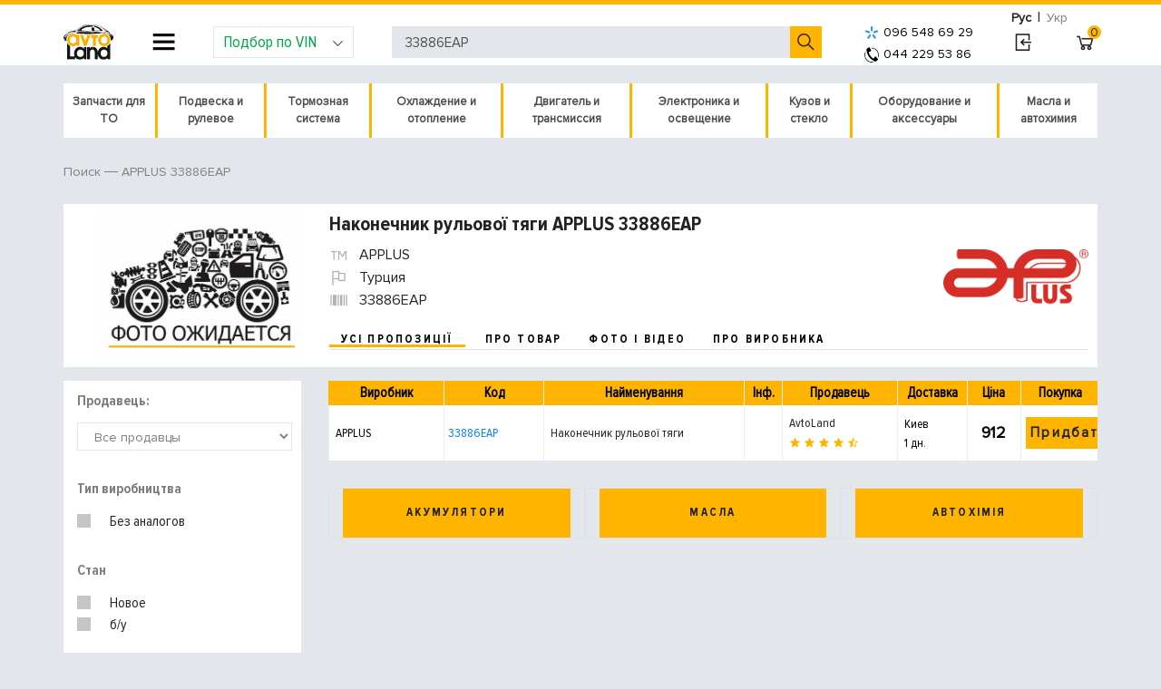

--- FILE ---
content_type: text/html; charset=UTF-8
request_url: https://avto.land/catalog/autoparts/33886EAP-applus
body_size: 29931
content:
<!DOCTYPE html>
<html lang="ru">
<head>
	<meta http-equiv="content-type"	content="text/html; charset=UTF-8" />
	<meta name="viewport" content="width=device-width, initial-scale=1, shrink-to-fit=no">
	

	<title>≻ Наконечник рульової тяги APPLUS 33886EAP 	| Цена от 912 грн.</title>
	<meta name="description" content="Автоленд | ☎️ Заказать Наконечник рульової тяги APPLUS 33886EAP ⚡ Быстро, дешево и с доставкой ✅ Фото, видео, характеристики, отзывы и лучшая стоимость в интернет-магазине Авто Ленд"/>
	<meta name="keywords" content="Наконечник рульової тяги APPLUS 33886EAP, автоленд" />
	<link rel="alternate" hreflang="uk-UA" href="https://avto.land/ua/catalog/autoparts/33886EAP-applus">
	<link rel="alternate" hreflang="ru-UA" href="https://avto.land/catalog/autoparts/33886EAP-applus">
	<meta name="robots" content="index, follow" />	
	<link rel="shortcut icon" href="/imgbank/Image/favicon.ico" />
	
	<link rel="preload" as="font" href="https://avto.land/assets/fonts/proxima/ProximaNovaCond-Bold.woff" type="font/woff" crossorigin="anonymous" />
    <link rel="preload" as="font" href="https://avto.land/assets/fonts/proxima/ProximaNovaCond-Regular.woff" type="font/woff" crossorigin="anonymous" />
    <link rel="preload" as="font" href="https://avto.land/assets/fonts/line-awesome/line-awesome.woff2?v=1.1." type="font/woff" crossorigin="anonymous" />
    <link rel="preload" as="font" href="https://avto.land/assets/fonts/proxima/ProximaNova-Regular.woff" type="font/woff" crossorigin="anonymous" />

    <link href="/css/combined/header.eb452436787101be0dc4313defd800ea.cssgz?1628069093" rel="stylesheet" type="text/css" /><script src="/js/combined/header.2b5db282af4e161a372ab2ef6bf131e8.jsgz?1594146846"></script>
	<meta name="author" content="AvtoLand" />
	

    
    		
		<!-- Google Tag Manager -->
		<script>
            setTimeout(function(){
                $.getScript("https://avto.land/js/gtm.js");
            },0)
            </script>
		<!-- End Google Tag Manager -->
	

	<meta name="google-site-verification" content="trYtZ5T47uZazW3USbnJni-MxOL0iVE8V_4wsNXgHtA" />

</head>
<body>
<div id="loading_id" class="show_loading hide_loading"></div>
	<script type="text/javascript">
var xajaxRequestUri="https://avto.land/catalog/autoparts/33886EAP-applus";
var xajaxDebug=false;
var xajaxStatusMessages=true;
var xajaxWaitCursor=true;
var xajaxDefinedGet=0;
var xajaxDefinedPost=1;
var xajaxLoaded=false;
function xajax_process_form(){return xajax.call("process_form", arguments, 1);}
function xajax_process_browse_url(){return xajax.call("process_browse_url", arguments, 1);}
	</script>
	<script type="text/javascript" src="/libp/xajax/xajax_js/xajax.js"></script>
	<script type="text/javascript">
window.setTimeout(function () { if (!xajaxLoaded) { alert('Error: the xajax Javascript file could not be included. Perhaps the URL is incorrect?\nURL: /libp/xajax/xajax_js/xajax.js'); } }, 6000);
	</script>

<script>
	function show_loading() { $('#loading_id').show().removeClass('hide_loading'); }
	function hide_loading() { $('#loading_id').addClass('hide_loading'); }
	xajax.loadingFunction = show_loading; xajax.doneLoadingFunction = hide_loading;
</script>
<!-- Google Tag Manager (noscript) -->
<noscript><iframe src="https://www.googletagmanager.com/ns.html?id=GTM-WV4KPJG"
height="0" width="0" style="display:none;visibility:hidden"></iframe></noscript>
<!-- End Google Tag Manager (noscript) -->

<div class="av-content-holder">
		<header class="av-block-header">
		<div class="container px-0">
			<div class="row mx-0">
				<div class="col-sm-12 p-0 m-0 d-flex align-items-center justify-content-end" style="height: 5px">
					<div class="av-lang-switch">
						<a class="btn btn-sm btn-link text-muted selected" href="/catalog/autoparts/33886EAP-applus">Рус</a>
						<span class="divider">|</span>
						<a class="btn btn-sm btn-link text-muted " href="/ua/catalog/autoparts/33886EAP-applus">Укр</a>
					</div>
				</div>
				<div class="col-sm-12 px-0 d-flex w-100 justify-content-between align-items-center position-static">
					<div class="block-logo">
						<a href="/">
							<img src="/image/design2/logo.svg" alt="Авто Ленд" width="55">
						</a>
					</div>

					<div class="block-header-nav dropdown js-dropdown-overlay js-about-company-menu">
						<button class="la la-navicon btn btn-link dropdown-toggle js-about-company-menu" id="text-pages-menu"
								data-toggle="dropdown" aria-haspopup="true" aria-expanded="false"></button>

						<div class="dropdown-menu" aria-labelledby="text-pages-menu">
							<form>
								<a href="#" class="la la-close d-block d-md-none" onclick="closeMobCompanyNav(this);"></a>
								<ul class="list-unstyled">
	<li class="d-block d-md-none mb-3"><a class="link-primary font-s-primary" href="tel:+380951645713">(095) 164-57-13</a></li>
		<li class="has-sub">
		<a href="/catalog">Автозапчасти</a>
		<ul class="sub">			
				<li><a href="/battery">Аккумуляторы</a></li>
			
				<li><a href="/oils">Масла</a></li>
			
				<li><a href="/chemistry">Автохимия</a></li>
			
				<li><a href="/avtostekla">Стекла</a></li>
			
				<li><a href="/accessory-rim">Диски</a></li>
			
			</ul></li>
	<li >
		<a href="/auto">Каталог по авто</a>
					
				<li >
		<a href="/blog">Авто блог</a>
					
				<li >
		<a href="/brand">Производители</a>
					
							</ul>							</form>
						</div>
					</div>

					<div class="block-add-car dropdown js-dropdown-overlay">
                        <button class="form-control dropdown-toggle" type="button" id="add-car-dropdown" data-toggle="dropdown" aria-haspopup="true" aria-expanded="false">
                            <i class="la la-angle-down"></i>
                            Подбор по VIN
						</button>

						<div class="dropdown-menu" aria-labelledby="add-car-dropdown">
							<form class="px-4 py-3" method="post" id="user-order">
								<div class="form-group">
									<input name="data[name]" type="text" class="form-control" placeholder="your name">
								</div>
								<div class="form-group">
									<input name="data[phone]" type="text" class="form-control" placeholder="Ваш номер телефона">
								</div>

								<div class="form-row">
									<div class="form-group col-md-6">
										<select name="data[year]" id="user_car_id_year" class="form-control">
											<option value="">Год</option>
											<option value="2026">2026</option>
<option value="2025">2025</option>
<option value="2024">2024</option>
<option value="2023">2023</option>
<option value="2022">2022</option>
<option value="2021">2021</option>
<option value="2020">2020</option>
<option value="2019">2019</option>
<option value="2018">2018</option>
<option value="2017">2017</option>
<option value="2016">2016</option>
<option value="2015">2015</option>
<option value="2014">2014</option>
<option value="2013">2013</option>
<option value="2012">2012</option>
<option value="2011">2011</option>
<option value="2010">2010</option>
<option value="2009">2009</option>
<option value="2008">2008</option>
<option value="2007">2007</option>
<option value="2006">2006</option>
<option value="2005">2005</option>
<option value="2004">2004</option>
<option value="2003">2003</option>
<option value="2002">2002</option>
<option value="2001">2001</option>
<option value="2000">2000</option>
<option value="1999">1999</option>
<option value="1998">1998</option>
<option value="1997">1997</option>
<option value="1996">1996</option>
<option value="1995">1995</option>
<option value="1994">1994</option>
<option value="1993">1993</option>
<option value="1992">1992</option>
<option value="1991">1991</option>
<option value="1990">1990</option>
<option value="1989">1989</option>
<option value="1988">1988</option>
<option value="1987">1987</option>
<option value="1986">1986</option>
<option value="1985">1985</option>
<option value="1984">1984</option>
<option value="1983">1983</option>
<option value="1982">1982</option>
<option value="1981">1981</option>

										</select>
									</div>
									<div class="form-group col-md-6">
										<select name="s_cat" id="user_car_id_make" class="form-control"
												onchange="javascript:xajax_process_browse_url('./?action=catalog_change_select&act=user_car_&s_cat='+ $('#user_car_id_make').val() +'&s_year='+ $('#user_car_id_year').val());return false;"
										>
											<option value="">Производитель</option>
											<option value="acura">ACURA</option>
<option value="alfa">ALFA ROMEO</option>
<option value="aston martin">ASTON MARTIN</option>
<option value="audi">AUDI</option>
<option value="bentley">BENTLEY</option>
<option value="bmw">BMW</option>
<option value="buick">BUICK</option>
<option value="cadillac">CADILLAC</option>
<option value="chery">CHERY</option>
<option value="chevrolet">CHEVROLET</option>
<option value="chrysler">CHRYSLER</option>
<option value="citroen">CITROEN</option>
<option value="dacia">DACIA</option>
<option value="daewoo">DAEWOO</option>
<option value="daihatsu">DAIHATSU</option>
<option value="dodge">DODGE</option>
<option value="fiat">FIAT</option>
<option value="ford">FORD</option>
<option value="geely">GEELY</option>
<option value="GREEN POWER">GREEN POWER</option>
<option value="honda">HONDA</option>
<option value="hondamoto">Honda Moto</option>
<option value="hummer">HUMMER</option>
<option value="hyundai">HYUNDAI</option>
<option value="infiniti">INFINITI</option>
<option value="isuzu">ISUZU</option>
<option value="jaguar">JAGUAR</option>
<option value="jeep">JEEP</option>
<option value="kia">KIA</option>
<option value="lamborghini">LAMBORGHINI</option>
<option value="lancia">LANCIA</option>
<option value="land rover">LAND ROVER</option>
<option value="lexus">LEXUS</option>
<option value="LIFAN">LIFAN</option>
<option value="lincoln">LINCOLN</option>
<option value="lotus">LOTUS</option>
<option value="man">MAN</option>
<option value="maserati">MASERATI</option>
<option value="maybach">MAYBACH</option>
<option value="mazda">MAZDA</option>
<option value="mercedes">MERCEDES</option>
<option value="MG">MG</option>
<option value="MINI">MINI</option>
<option value="mitsubishi">MITSUBISHI</option>
<option value="nissan">NISSAN</option>
<option value="opel">OPEL</option>
<option value="peugeot">PEUGEOT</option>
<option value="pontiac">PONTIAC</option>
<option value="porsche">PORSCHE</option>
<option value="proton">PROTON</option>
<option value="renault">RENAULT</option>
<option value="renaulttrucks">RENAULT TRUCKS</option>
<option value="rollsroyce">ROLLS-ROYCE</option>
<option value="rover">ROVER</option>
<option value="saab">SAAB</option>
<option value="scania">SCANIA</option>
<option value="seat">SEAT</option>
<option value="skoda">SKODA</option>
<option value="smart">SMART</option>
<option value="ssang">SSANG YONG</option>
<option value="subaru">SUBARU</option>
<option value="suzuki">SUZUKI</option>
<option value="toyota">TOYOTA</option>
<option value="trabant">TRABANT</option>
<option value="UAZ">УАЗ</option>
<option value="VOLKSWAGEN">VOLKSWAGEN</option>
<option value="volvo">VOLVO</option>
<option value="ВАЗ">ВАЗ</option>
<option value="ГАЗ">ГАЗ</option>
<option value="заз">ЗАЗ</option>
<option value="Москвич">МОСКВИЧ</option>

										</select>
									</div>
								</div>

								<div class="form-group" id="user_car_select_model">
									<select name=s_id_model id="user_car_id_model" class="form-control" 		onchange="javascript:xajax_process_browse_url('?action=catalog_change_select&act=user_car_&s_cat='+$('#user_car_id_make').val()+'&s_id_model='+$('#user_car_id_model').val()+'&s_year='+ $('#user_car_id_year').val());
					return false;">
	<option value="">Выберите тип модели</option>
	
</select>								</div>

								<div class="form-group" id="user_car_select_model_detail">
									<select name=s_id_model_detail id="user_car_id_model_detail" class="form-control" >
	<option value="">Выберите модификацию</option>
	
</select>								</div>
								<div class="form-group">
									<input name=data[vin] value='' id="vin"	type="text"
										   class="form-control" placeholder="Укажите VIN номер автомобиля" maxlength="17">
								</div>

								<div class="form-group">
									<input name=data[info] type="text" class="form-control" placeholder="Что Вам подобрать?">
								</div>

								<div class="form-group mb-0 text-right">
									<button id="user-order-submit" class="btn btn-primary btn-sm" type="submit">
										Отправить заявку
									</button>
								</div>
								<input type="hidden" name="is_post" value="1">
								<input type="hidden" name="action" value="contact_form_order">
							</form>
						</div>
						<script type="text/javascript" src="/assets/js/jquery.validate.min.js"></script>
						<script type="text/javascript">
                            $.validator.setDefaults( {
                                // submitHandler: function () {
                                //     alert( "submitted!" );
                                // },
                                errorPlacement: function ( error, element ) {
                                    // Add the `invalid-feedback` class to the error element
                                    error.addClass( "require-field" );
                                    //error.insertAfter( element );
                                },
                                highlight: function ( element, errorClass, validClass ) {
                                    $( element ).addClass( "is-invalid" ).removeClass( "is-valid" );
                                },
                                unhighlight: function (element, errorClass, validClass) {
                                    $( element ).addClass( "is-valid" ).removeClass( "is-invalid" );
                                },
                                errorElement: "em",
	                            ignore: []
                            } );

                            $( document ).ready( function () {
                                $( "#user-order" ).validate( {
                                    rules: {
                                        "data[phone]": {
                                            required: true
                                        }
                                    }, submitHandler: function () {
                                        frm=document.getElementById('user-order');
                                        document.getElementById('user-order-submit').disabled = true;
                                        xajax_process_form(xajax.getFormValues(frm));
                                        return false;
                                    }
                                });
                            } );
						</script>
					</div>

					<div class="block-header-search position-relative">
						<form action="/">
							<input type="hidden" name="action" value="catalog_price">
							<input id="site_search_field" name="s_code" value="33886EAP" class="form-control" type="text" autocomplete="off"
								   placeholder="Поиск по артикулу, наименованию, VIN номеру">
							<button type="submit" value="" class="la la-search btn btn-link la-flip-horizontal"></button>
						</form>
					</div>
                    <style>
  div#suggesstion-box {
    display: none;
    overflow: hidden;
    position: absolute;
    top: 61px;
    z-index: 1002;
    margin-top: 2px;
    min-width: 385px;
    left: 395px;
  }

  div.suggestion-text {
    background: #fff;
    border: 1px solid #FFB500;
  }

  .suggestion-text a div:hover {
    background: #93ADF7;
  }

  .suggestion-text a {
    text-decoration: none;
  }

  .suggestion-div {
    height: 73px;
    border-bottom: 1px solid rgba(48, 73, 142, 0.39);
    padding: 3px 0;
  }

  .suggestion-img img {
    max-width: 58px;
    max-height: 60px;
    margin: 0 auto;
    display: block;
    position: inherit;
    float: left;
    padding: 1px 0px;
  }

  .suggestion-img {
    width: 60px;
    height: 60px;
    float: left;
  }
</style>

<script>
    function delay(callback, ms) {
        var timer = 0;
        return function() {
            var context = this, args = arguments;
            clearTimeout(timer);
            timer = setTimeout(function () {
                callback.apply(context, args);
            }, ms || 0);
        };
    }


    $(function() {
        $('#site_search_field').keyup(delay(function(){
            if($(this).val().length >3){
                offset = $('.search-block').offset();
                $("#suggesstion-box").text("");
                $("#suggesstion-box").show();

                xajax_process_browse_url('/?action=catalog_custom_search&locale=ru&code='+$(this).val());

            }
            else{
                $("#suggesstion-box").hide();
            }
        }, 500));
    });
    //-----------------------------------------------------------------------------
    $('*').not(".suggestion-text").click(function() {
        $("#suggesstion-box").hide();
    });
</script>

										<div class="block-add-phone">
						<a style="color:black; font-size: 14px; font-family: "monospace"; letter-spacing: 0.15em;"  href="tel:+380965486929"><img src="/image/logo-kyivstar.png" border="5px" align="absmiddle" hspace="5px">096 548 69 29</a>
					    <br><a style="color:black; font-size: 14px; font-family: "monospace"; letter-spacing: 0.15em;" href="tel:+380442295386"><img src="/image/logo-telephone.png" border="5px" align="absmiddle" hspace="5px">044 229 53 86</a>
						<!-- <br><a style="color:black; font-size: 14px; font-family: "monospace"; letter-spacing: 0.15em;"  href="viber://pa?chatURI=avtoland"><img src="/image/logo-viber.png" border="5px" align="absmiddle" hspace="5px">094 829 23 86</a> -->
						<!-- <a style="padding-left: 10px; color:#00a64c; font-size: 16px; font-family: "monospace"; letter-spacing: 0.15em;"  href="javascript:void(0)" class="bingc-action-open-passive-form" data-getcall-title-in-working-hours="Мы перезвоним Вам за <b>30</b> секунд<br>." data-getcall-description="Заказать подбор">Перезвонить?</a> -->
					</div>

					<div class="block-user-info">
													<a href="/user-login" class="la la-sign-in btn btn-link" rel="nofollow" title="Вход в личный кабинет"></a>
											</div>

					<div class="block-basket">
						<a href="/cart" class="la la-shopping-cart btn btn-link" rel="nofollow">
							<span class="badge badge-warning text-center" id="cart_number_id">0</span>
						</a>
					</div>
				</div>
			</div>
		</div>
			</header>

	<div class="container px-0" style="min-height: 800px;">
		<div class="row mx-0">
			<div class="col-sm-12 px-0">
                <nav class="navbar navbar-expand-lg navbar-light p-0 mb-4">
	<button class="navbar-toggler" style="width: 100%; background: white;" type="button" data-toggle="collapse" data-target="#navbarNavAltMarkup" aria-controls="navbarNavAltMarkup" aria-expanded="false" aria-label="Toggle navigation">
		<span class="navbar-toggler-icon"></span>   Каталог автозапчастин
	</button>

	<div class="av-parts-category-nav collapse navbar-collapse m-0" id="navbarNavAltMarkup">
		<ul>
            			<li class="js-hover" style="min-height: 60px">
                <a href="/catalog/zapchasti-dlya-to-100053">Запчасти для ТО</a>				<i class="la la-chevron-circle-right mob-toggle"></i>
									<ul class="cascading-inner-menu">
                                                    								<li class="has-inner-menu"><a href="/catalog/filtry-100054">Фильтры</a>									<i class="la la-chevron-circle-right mob-toggle"></i>
									<ul class="cascading-inner-menu">
                                                                                    												<li><a href="/catalog/komplekt-filtra-13001">Комплект фильтров</a></li>
                                                                                                                                												<li><a href="https://avto.land/catalog/masljanyjj-filtr-10359">Масляный фильтр</a></li>
                                                                                                                                												<li><a href="https://avto.land/catalog/vozdushnyjj-filtr-10360">Воздушный фильтр двигателя</a></li>
                                                                                                                                												<li><a href="https://avto.land/catalog/toplivnyjj-filtr-korpus-10353">Топливный фильтр</a></li>
                                                                                                                                												<li><a href="https://avto.land/catalog/filtr-salona-10363">Фильтр салона</a></li>
                                                                                                                                												<li><a href="https://avto.land/catalog/gidravlicheskijj-filtr-10362">Фильтр АКПП</a></li>
                                                                                                                                												<li><a href="https://avto.land/catalog/filtr-rulevogo-upravlenija-10691">Фильтр ГУР</a></li>
                                                                                                                                												<li><a href="/catalog/filtr-antifriza-10813">Фильтр антифриза</a></li>
                                                                                    									</ul>
								</li>
                                                                                								<li class="has-inner-menu"><a href="/catalog/remen-grm-100056">Ремни и ролики ГРМ</a>									<i class="la la-chevron-circle-right mob-toggle"></i>
									<ul class="cascading-inner-menu">
                                                                                    												<li><a href="https://avto.land/catalog/komplekt-remnejj-grm-10505">Комплект ремней ГРМ</a></li>
                                                                                                                                												<li><a href="https://avto.land/catalog/remen-grm-10504">Ремень ГРМ</a></li>
                                                                                                                                												<li><a href="https://avto.land/catalog/natjazhitel-remnja-10561">Ролики и натяжители</a></li>
                                                                                    									</ul>
								</li>
                                                                                								<li><a href="https://avto.land/catalog/shhjotki-stekloochistitelja-10233">Щётки стеклоочистителя</a></li>
                                                                                								<li class="has-inner-menu"><a href="/catalog/tormoznaya-sistema-100059">Тормозная система</a>									<i class="la la-chevron-circle-right mob-toggle"></i>
									<ul class="cascading-inner-menu">
                                                                                    												<li><a href="https://avto.land/catalog/tormoznye-kolodki-diskovye-10130">Тормозные колодки</a></li>
                                                                                                                                												<li><a href="https://avto.land/catalog/tormoznaja-kolodka-nakladka-10131">Тормозные колодки барабанные</a></li>
                                                                                                                                												<li><a href="https://avto.land/catalog/tormoznye-diski-10132">Тормозные диски</a></li>
                                                                                                                                												<li><a href="https://avto.land/chemistry?t-4=%D0%A2%D0%BE%D1%80%D0%BC%D0%BE%D0%B7%D0%BD%D0%B0%D1%8F+%D0%B6%D0%B8%D0%B4%D0%BA%D0%BE%D1%81%D1%82%D1%8C">Тормозная жидкость</a></li>
                                                                                    									</ul>
								</li>
                                                                                								<li><a href="https://avto.land/catalog/amortizatory-100022">Амортизатор подвески</a></li>
                                                                                								<li class="has-inner-menu"><a href="/catalog/sistema-zazhiganiya-100058">Система зажигания</a>									<i class="la la-chevron-circle-right mob-toggle"></i>
									<ul class="cascading-inner-menu">
                                                                                    												<li><a href="https://avto.land/catalog/svechi-zazhiganija-10251">Свечи зажигания</a></li>
                                                                                                                                												<li><a href="https://avto.land/catalog/svechi-nakalivanija-10252">Свечи накала</a></li>
                                                                                                                                												<li><a href="https://avto.land/catalog/katushka-zazhiganija-10250">Катушка зажигания</a></li>
                                                                                                                                												<li><a href="https://avto.land/catalog/provoda-zazhiganija-10253">Высоковольтные провода</a></li>
                                                                                    									</ul>
								</li>
                                                    					</ul>
							</li>
						<li class="js-hover" style="min-height: 60px">
                <a href="/catalog/podveska-i-rulevoe-100136">Подвеска и рулевое</a>				<i class="la la-chevron-circle-right mob-toggle"></i>
									<ul class="cascading-inner-menu">
                                                    								<li class="has-inner-menu"><a href="/catalog/amortizator-i-komplektuyushchie-100164">Амортизаторы и пружины</a>									<i class="la la-chevron-circle-right mob-toggle"></i>
									<ul class="cascading-inner-menu">
                                                                                    												<li><a href="/catalog/amortizatory-100022">Амортизатор подвески</a></li>
                                                                                                                                												<li><a href="/catalog/opornyy-podshipnik-amortizatora-10835">Опорный подшипник</a></li>
                                                                                                                                												<li><a href="/catalog/pylniki-otbojjnki-10472">Отбойник амортизатора</a></li>
                                                                                                                                												<li><a href="/catalog/pilnik-amortizatora-100139">Пыльник амортизатора</a></li>
                                                                                                                                												<li><a href="/catalog/pylezashchitnyy-komplekt-amortizatora-100141">Пылезащитный комплект</a></li>
                                                                                                                                												<li><a href="/catalog/pruzhiny-amortizatora-10213">Пружины подвески</a></li>
                                                                                                                                												<li><a href="/catalog/tarelka-pruzhiny-podveski-100163">Тарелка пружины подвески</a></li>
                                                                                    									</ul>
								</li>
                                                                                								<li class="has-inner-menu"><a href="/catalog/podveska-100047">Подвеска</a>									<i class="la la-chevron-circle-right mob-toggle"></i>
									<ul class="cascading-inner-menu">
                                                                                    												<li class="has-inner-menu"><a href="/catalog/podveska-poperechnogo-rychaga-10308">Рычаги и комплектующие</a>													<i class="la la-chevron-circle-right mob-toggle"></i>
													<ul class="cascading-inner-menu">
                                                                                                                    																<li><a href="/catalog/rychagi-podveski-10671">Рычаги подвески</a></li>
                                                                                                                                                                                																<li><a href="/catalog/rychagi-nezavisimoy-podveski-10672">Независимая подвеска</a></li>
                                                                                                                                                                                																<li><a href="/catalog/rastyazhki-poperechnogo-rychaga-10858">Растяжки поперечного рычага</a></li>
                                                                                                                    													</ul>
												</li>
                                                                                                                                												<li><a href="/catalog/saylentbloki-100025">Сайлентблоки и втулки</a></li>
                                                                                                                                												<li class="has-inner-menu"><a href="/catalog/sharnirnye-ehlementy-10311">Шаровая опора</a>													<i class="la la-chevron-circle-right mob-toggle"></i>
													<ul class="cascading-inner-menu">
                                                                                                                    																<li><a href="/catalog/sharniry-nezavisimoj-podveski-10681">Шарниры независимой подвески</a></li>
                                                                                                                                                                                																<li><a href="/catalog/kolenchatye-sharniry-10683">Коленчатые шарниры</a></li>
                                                                                                                    													</ul>
												</li>
                                                                                                                                												<li><a href="/catalog/balki-mosta-10685">Балка моста</a></li>
                                                                                                                                												<li class="has-inner-menu"><a href="/catalog/stupicy-kolesa-10306">Ступица и крепление колеса</a>													<i class="la la-chevron-circle-right mob-toggle"></i>
													<ul class="cascading-inner-menu">
                                                                                                                    																<li><a href="/catalog/stupicy-kolesa-10678">Ступица колеса</a></li>
                                                                                                                                                                                																<li><a href="/catalog/podshipniki-stupicy-kolesa-10679">Подшипники ступицы колеса</a></li>
                                                                                                                                                                                																<li><a href="/catalog/salniki-vala-10680">Сальники вала ступицы колеса</a></li>
                                                                                                                                                                                																<li><a href="/catalog/shejki-osi-10903">Шейки оси</a></li>
                                                                                                                                                                                																<li><a href="/catalog/kreplenie-kolesa-10313">Болты, гайки крепления колеса</a></li>
                                                                                                                    													</ul>
												</li>
                                                                                                                                												<li class="has-inner-menu"><a href="/catalog/povorotnyjj-kulak-10307">Поворотный кулак</a>													<i class="la la-chevron-circle-right mob-toggle"></i>
													<ul class="cascading-inner-menu">
                                                                                                                    																<li><a href="/catalog/povorotnye-kulaki-10687">Поворотные кулаки</a></li>
                                                                                                                                                                                																<li><a href="/catalog/vtulki-povorotnogo-kulaka-10688">Втулки поворотного кулака</a></li>
                                                                                                                                                                                																<li><a href="/catalog/remkomplekty-10689">Ремкомплекты</a></li>
                                                                                                                                                                                																<li><a href="/catalog/uplotnitelnye-kolca-12182">Уплотнительные кольца</a></li>
                                                                                                                    													</ul>
												</li>
                                                                                                                                												<li class="has-inner-menu"><a href="/catalog/stabilizatory-10310">Стабилизаторы, детали</a>													<i class="la la-chevron-circle-right mob-toggle"></i>
													<ul class="cascading-inner-menu">
                                                                                                                    																<li><a href="/catalog/stabilizatory-10673">Стабилизаторы</a></li>
                                                                                                                                                                                																<li><a href="/catalog/tyagi-stabilizatora-10674">Тяги стабилизатора</a></li>
                                                                                                                                                                                																<li><a href="/catalog/soedinitelnye-tyagi-10677">Соединительные тяги</a></li>
                                                                                                                                                                                																<li><a href="/catalog/stojki-stabilizatora-10690">Стойки стабилизатора</a></li>
                                                                                                                                                                                																<li><a href="/catalog/detali-krepezha-10696">Втулки стабилизатора, крепеж</a></li>
                                                                                                                    													</ul>
												</li>
                                                                                                                                												<li><a href="/catalog/khodovaja-chast-v-sbore-10470">Ходовая часть в сборе</a></li>
                                                                                    									</ul>
								</li>
                                                                                								<li class="has-inner-menu"><a href="/catalog/rulevoe-upravlenie-100049">Рулевое управление</a>									<i class="la la-chevron-circle-right mob-toggle"></i>
									<ul class="cascading-inner-menu">
                                                                                    												<li><a href="/catalog/filtr-rulevogo-upravlenija-10691">Фильтр рулевого управления</a></li>
                                                                                                                                												<li class="has-inner-menu"><a href="/catalog/privod-kolesa-10114">Привод колеса</a>													<i class="la la-chevron-circle-right mob-toggle"></i>
													<ul class="cascading-inner-menu">
                                                                                                                    																<li><a href="/catalog/privodnojj-val-10162">Приводной вал</a></li>
                                                                                                                                                                                																<li><a href="/catalog/krepezhnye-ehlementy-10166">Крепежные элементы</a></li>
                                                                                                                                                                                																<li><a href="/catalog/mufta-s-shipami-10170">Муфта с шипами</a></li>
                                                                                                                                                                                																<li><a href="/catalog/shrusy-10171">Ремкомплект ШРУСа</a></li>
                                                                                                                                                                                																<li><a href="/catalog/pylnik-10174">Пыльник</a></li>
                                                                                                                    													</ul>
												</li>
                                                                                                                                												<li class="has-inner-menu"><a href="/catalog/rulevojj-mekhanizm-nasos-10299">Рулевая рейка</a>													<i class="la la-chevron-circle-right mob-toggle"></i>
													<ul class="cascading-inner-menu">
                                                                                                                    																<li><a href="/catalog/nasos-gidrousilitelya-rulya-100101">Насос гидроусилителя руля</a></li>
                                                                                                                    													</ul>
												</li>
                                                                                                                                												<li><a href="/catalog/rulevojj-amortizator-10300">Рулевой амортизатор</a></li>
                                                                                                                                												<li><a href="/catalog/gorfirovannyjj-kozhukh-10301">Гофрированный кожух</a></li>
                                                                                                                                												<li><a href="/catalog/kolonka-val-rulevogo-upravlenija-10302">Рулевая колонка</a></li>
                                                                                                                                												<li><a href="/catalog/rulevaja-soshka-10303">Рулевая сошка</a></li>
                                                                                                                                												<li><a href="/catalog/upravlenie-regulirovka-10665">Управление / Регулировка</a></li>
                                                                                                                                												<li><a href="/catalog/trosiki-rulevogo-provoda-10692">Патрубки рулевого провода</a></li>
                                                                                                                                												<li><a href="/catalog/podveska-rulevogo-upravlenija-10693">Подвеска рулевого управления</a></li>
                                                                                                                                												<li><a href="/catalog/peredatochnye-ehlementy-rulevogo-upravlenija-10694">Передаточные элементы рулевого управления</a></li>
                                                                                                                                												<li class="has-inner-menu"><a href="/catalog/rulevaja-tjaga-10701">Рулевая тяга</a>													<i class="la la-chevron-circle-right mob-toggle"></i>
													<ul class="cascading-inner-menu">
                                                                                                                    																<li><a href="/catalog/rulevaja-tjaga-10297">Рулевая тяга</a></li>
                                                                                                                                                                                																<li><a href="/catalog/rulevaja-tjaga-nakonechniki-10298">Наконечник рулевой тяги</a></li>
                                                                                                                                                                                																<li><a href="/catalog/remkomplekt-10702">Ремкомплект</a></li>
                                                                                                                                                                                																<li><a href="/catalog/otdelnye-ehlementy-rulevojj-tjagi-10703">Отдельные элементы рулевой тяги</a></li>
                                                                                                                    													</ul>
												</li>
                                                                                    									</ul>
								</li>
                                                                                								<li class="has-inner-menu"><a href="/catalog/ressora-i-komplektuyushchie-100166">Рессора и комплектующие</a>									<i class="la la-chevron-circle-right mob-toggle"></i>
									<ul class="cascading-inner-menu">
                                                                                    												<li><a href="/catalog/listovye-ressory-10910">Рессора подвески</a></li>
                                                                                                                                												<li><a href="/catalog/vtulka-ressory-podveski-100167">Втулка рессоры подвески</a></li>
                                                                                                                                												<li><a href="/catalog/saylentblok-ressory-podveski-100165">Сайлентблок рессоры подвески</a></li>
                                                                                                                                												<li><a href="/catalog/gayka-listovoy-ressory-100168">Крепление листовой рессоры</a></li>
                                                                                                                                												<li><a href="/catalog/podveska-listovoy-ressory-100169">Подвеска листовой рессоры</a></li>
                                                                                    									</ul>
								</li>
                                                                                								<li class="has-inner-menu"><a href="/catalog/pnevmopodveska-100158">Пневмоподвеска</a>									<i class="la la-chevron-circle-right mob-toggle"></i>
									<ul class="cascading-inner-menu">
                                                                                    												<li><a href="/catalog/kompressor-pnevmopodveski-11984">Компрессор пневмоподвески</a></li>
                                                                                                                                												<li><a href="/catalog/pnevmopodushka-100156">Пневмоподушка</a></li>
                                                                                                                                												<li><a href="/catalog/remkomplekt-pnevmaticheskogo-kompressora-100157">Ремкомплект пневмо компрессора</a></li>
                                                                                                                                												<li><a href="/catalog/vozdushnyy-filtr-kompressora-podveski-100159">Воздушный фильтр компрессора подвески</a></li>
                                                                                                                                												<li><a href="/catalog/uplotnitelnoe-kolco-100160">Уплотнительное кольцо</a></li>
                                                                                                                                												<li><a href="/catalog/gilza-cilindra-pnevmaticheskogo-kompressora-100161">Цилиндр пневматического компрессора</a></li>
                                                                                                                                												<li><a href="/catalog/truboprovod-pnevmaticheskogo-kompressora-100162">Трубопровод пневмо компрессора</a></li>
                                                                                    									</ul>
								</li>
                                                    					</ul>
							</li>
						<li class="js-hover" style="min-height: 60px">
                <a href="/catalog/tormoznaja-sistema-100041">Тормозная система</a>				<i class="la la-chevron-circle-right mob-toggle"></i>
									<ul class="cascading-inner-menu">
                                                    								<li class="has-inner-menu"><a href="/catalog/diskovojj-tormoznojj-mekhanizm-10726">Тормозные диски и колодки</a>									<i class="la la-chevron-circle-right mob-toggle"></i>
									<ul class="cascading-inner-menu">
                                                                                    												<li><a href="/catalog/tormoznye-kolodki-diskovye-10130">Тормозные колодки</a></li>
                                                                                                                                												<li><a href="/catalog/tormoznye-diski-10132">Тормозные диски</a></li>
                                                                                                                                												<li><a href="/catalog/komplekt-tormozov-12344">Тормозные комплекты</a></li>
                                                                                                                                												<li><a href="/catalog/tormoznaja-kolodka-nakladka-10131">Барабанные тормозные колодки</a></li>
                                                                                                                                												<li><a href="/catalog/datchik-iznosa-tormoznyh-kolodok-12327">Датчик износа тормозных колодок</a></li>
                                                                                                                                												<li><a href="/catalog/komplektuyushchie-diskovogo-tormoza-10730">Комплектующие дискового тормоза</a></li>
                                                                                                                                												<li><a href="/catalog/komplektuyushchie-barabannogo-tormoza-10734">Комплектующие барабанного тормоза</a></li>
                                                                                    									</ul>
								</li>
                                                                                								<li class="has-inner-menu"><a href="/catalog/barabannyjj-tormoznoz-100042">Барабанный тормоз</a>									<i class="la la-chevron-circle-right mob-toggle"></i>
									<ul class="cascading-inner-menu">
                                                                                    												<li><a href="/catalog/kolesnyjj-tormoznyjj-cilindr-10128">Рабочий тормозный цилиндр</a></li>
                                                                                                                                												<li><a href="/catalog/tormoznojj-baraban-10133">Тормозной барабан</a></li>
                                                                                                                                												<li><a href="/catalog/stojanochnyjj-tormoz-10134">Стояночный тормоз, комплектующие</a></li>
                                                                                                                                												<li><a href="/catalog/remkomplekt-10733">Ремкомплект</a></li>
                                                                                                                                												<li><a href="/catalog/komplekt-tormozov-12863">Комплект тормозов</a></li>
                                                                                    									</ul>
								</li>
                                                                                								<li class="has-inner-menu"><a href="/catalog/tormoznye-kolodki-100135">Тормозная гидравлика</a>									<i class="la la-chevron-circle-right mob-toggle"></i>
									<ul class="cascading-inner-menu">
                                                                                    												<li><a href="https://avto.land/chemistry?t-4=%D0%A2%D0%BE%D1%80%D0%BC%D0%BE%D0%B7%D0%BD%D0%B0%D1%8F+%D0%B6%D0%B8%D0%B4%D0%BA%D0%BE%D1%81%D1%82%D1%8C">Тормозная жидкость</a></li>
                                                                                                                                												<li><a href="/catalog/bachok-tormoznoy-zhidkosti-10129">Бачок тормозной жидкости</a></li>
                                                                                                                                												<li><a href="/catalog/glavnyjj-tormoznojj-cilindr-10126">Главный тормозной цилиндр</a></li>
                                                                                                                                												<li><a href="/catalog/gidroakkumuljator-rele-davlenija-10482">Гидроаккумулятор / реле давления</a></li>
                                                                                                                                												<li><a href="/catalog/vakuumnyjj-nasos-10139">Вакуумный насос</a></li>
                                                                                                                                												<li><a href="/catalog/usilitel-tormoza-10125">Тормозной усилитель</a></li>
                                                                                                                                												<li class="has-inner-menu"><a href="/catalog/tormoznye-elementy-100024">Тормозные элементы</a>													<i class="la la-chevron-circle-right mob-toggle"></i>
													<ul class="cascading-inner-menu">
                                                                                                                    																<li><a href="/catalog/tros-ruchnika-100176">Трос ручника</a></li>
                                                                                                                                                                                																<li><a href="/catalog/tormoznye-shlangi-10135">Тормозные шланги</a></li>
                                                                                                                                                                                																<li><a href="/catalog/reguljator-uvelichenija-sily-pruzhiny-10137">Регулятор увеличения силы пружины</a></li>
                                                                                                                                                                                																<li><a href="/catalog/regulirovka-dinamiki-dvizhenija-10138">Регулировка динамики движения</a></li>
                                                                                                                                                                                																<li><a href="/catalog/datchik-iznosa-10731">Датчик износа</a></li>
                                                                                                                                                                                																<li><a href="/catalog/rychagi-trosy-tjagi-10735">Рычаги / Тросы / Тяги</a></li>
                                                                                                                                                                                																<li><a href="/catalog/klapan-12024">Клапан</a></li>
                                                                                                                                                                                																<li><a href="/catalog/vykljuchatel-fonarja-signala-tormozhenija-12348">Выключатель фонаря сигнала торможения</a></li>
                                                                                                                    													</ul>
												</li>
                                                                                    									</ul>
								</li>
                                                                                								<li class="has-inner-menu"><a href="/catalog/mehanizm-tormoznogo-supporta-10127">Механизм тормозного суппорта</a>									<i class="la la-chevron-circle-right mob-toggle"></i>
									<ul class="cascading-inner-menu">
                                                                                    												<li><a href="/catalog/tormoznoy-support-10907">Тормозной суппорт</a></li>
                                                                                                                                												<li><a href="/catalog/remkomplekt-tormoznogo-supporta-10906">Ремкомплект тормозного суппорта</a></li>
                                                                                    									</ul>
								</li>
                                                    					</ul>
							</li>
						<li class="js-hover" style="min-height: 60px">
                <a href="/catalog/otoplenie-100062">Охлаждение и отопление</a>				<i class="la la-chevron-circle-right mob-toggle"></i>
									<ul class="cascading-inner-menu">
                                                    								<li class="has-inner-menu"><a href="/catalog/otoplenie-ventiljacija-10341">Отопление и вентиляция</a>									<i class="la la-chevron-circle-right mob-toggle"></i>
									<ul class="cascading-inner-menu">
                                                                                    												<li><a href="/catalog/filtr-salona-10363">Фильтр салона</a></li>
                                                                                                                                												<li><a href="/catalog/teploobmennik-10447">Радиатор печки</a></li>
                                                                                                                                												<li><a href="/catalog/ventiljator-pechki-10449">Вентилятор (моторчик) печки салона</a></li>
                                                                                                                                												<li><a href="/catalog/zaslonka-pechki-10448">Заслонка печки</a></li>
                                                                                                                                												<li><a href="/catalog/avtonomnoe-otoplenie-10714">Автономное отопление</a></li>
                                                                                                                                												<li><a href="/catalog/blok-upravlenija-10825">Блок управления</a></li>
                                                                                                                                												<li><a href="/catalog/ehlementy-upravlenija-10826">Элементы управления</a></li>
                                                                                                                                												<li><a href="/catalog/shlangi-trubki-10877">Шланги/трубки</a></li>
                                                                                                                                												<li><a href="/catalog/podogrev-okhlazhdajushhejj-zhidkosti-11570">Подогрев охлаждающей жидкости</a></li>
                                                                                                                                												<li><a href="/catalog/klapan-12319">Клапан</a></li>
                                                                                    									</ul>
								</li>
                                                                                								<li class="has-inner-menu"><a href="/catalog/kondicioner-10343">Кондиционер</a>									<i class="la la-chevron-circle-right mob-toggle"></i>
									<ul class="cascading-inner-menu">
                                                                                    												<li class="has-inner-menu"><a href="/catalog/kompressor-i-komplektuyushchie-100150">Компрессор и комплектующие</a>													<i class="la la-chevron-circle-right mob-toggle"></i>
													<ul class="cascading-inner-menu">
                                                                                                                    																<li><a href="/catalog/kompressor-kondicionera-10454">Компрессор кондиционера</a></li>
                                                                                                                                                                                																<li><a href="/catalog/mufta-kompressora-kondicionera-100154">Муфта компрессора кондиционера</a></li>
                                                                                                                                                                                																<li><a href="/catalog/klapan-kompressora-kondicionera-100153">Клапан компрессора кондиционера</a></li>
                                                                                                                                                                                																<li><a href="/catalog/katushka-mufty-kompressora-kondicionera-100152">Катушка муфты компрессора кондиционера</a></li>
                                                                                                                                                                                																<li><a href="/catalog/privodnoy-disk-mufty-kompressora-kondicionera-100151">Приводной диск муфты компрессора кондиционера</a></li>
                                                                                                                    													</ul>
												</li>
                                                                                                                                												<li><a href="/catalog/kondensator-10455">Радиатор кондиционера (конденсатор)</a></li>
                                                                                                                                												<li><a href="/catalog/osushitel-10457">Осушитель кондиционера</a></li>
                                                                                                                                												<li><a href="/catalog/isparitel-10456">Испаритель кондиционера</a></li>
                                                                                                                                												<li><a href="/catalog/klapany-10458">Клапаны</a></li>
                                                                                                                                												<li><a href="/catalog/shlangi-provoda-10460">Шланги / провода</a></li>
                                                                                                                                												<li><a href="/catalog/rele-10463">Реле</a></li>
                                                                                                                                												<li><a href="/catalog/komplekt-dlja-dooborudovanija-10465">Комплект для дооборудования</a></li>
                                                                                                                                												<li><a href="/catalog/vykljuchatel-10466">Выключатель</a></li>
                                                                                                                                												<li><a href="/catalog/blok-upravlenija-10828">Блок управления</a></li>
                                                                                                                                												<li><a href="/catalog/upravlenie-10879">Управление</a></li>
                                                                                                                                												<li><a href="/catalog/datchiki-10894">Датчики</a></li>
                                                                                                                                												<li><a href="/catalog/montazh-10909">Монтаж</a></li>
                                                                                                                                												<li><a href="/catalog/dopolnitelnyjj-rezistor-10965">Дополнительный резистор</a></li>
                                                                                                                                												<li><a href="/catalog/remontnyjj-komplekt-13022">Ремонтный комплект</a></li>
                                                                                    									</ul>
								</li>
                                                                                								<li class="has-inner-menu"><a href="/catalog/sistema-okhlazhdenija-100044">Охлаждение двигателя</a>									<i class="la la-chevron-circle-right mob-toggle"></i>
									<ul class="cascading-inner-menu">
                                                                                    												<li class="has-inner-menu"><a href="/catalog/masljanyjj-radiator-10583">Масляный радиатор и комплектующие</a>													<i class="la la-chevron-circle-right mob-toggle"></i>
													<ul class="cascading-inner-menu">
                                                                                                                    																<li><a href="/catalog/masljanyjj-radiator-10208">Масляный радиатор</a></li>
                                                                                                                                                                                																<li><a href="/catalog/provoda-masljanogo-radiatora-10315">Соединительные элементы масляного радиатора</a></li>
                                                                                                                    													</ul>
												</li>
                                                                                                                                												<li class="has-inner-menu"><a href="/catalog/vodjanojj-masljanyjj-radiator-10202">Радиатор охлаждения двигателя и комплектующие</a>													<i class="la la-chevron-circle-right mob-toggle"></i>
													<ul class="cascading-inner-menu">
                                                                                                                    																<li><a href="/catalog/vodjanojj-radiator-10203">Радиатор охлаждения двигателя</a></li>
                                                                                                                                                                                																<li><a href="/catalog/kryshka-radiatora-ohlazhdeniya-dvigatelya-100147">Крышка радиатора охлаждения двигателя</a></li>
                                                                                                                                                                                																<li><a href="/catalog/soedinitelnye-ehlementy-10199">Шланги и соединители</a></li>
                                                                                                                                                                                																<li><a href="/catalog/krepezh-radiatora-10205">Крепеж радиатора</a></li>
                                                                                                                    													</ul>
												</li>
                                                                                                                                												<li class="has-inner-menu"><a href="/catalog/ventilyator-ohlazhdeniya-radiatora-i-komplektuyushchie-100145">Вентилятор охлаждения радиатора и комплектующие</a>													<i class="la la-chevron-circle-right mob-toggle"></i>
													<ul class="cascading-inner-menu">
                                                                                                                    																<li><a href="/catalog/vykljuchatel-datchik-10434">Выключатели и датчики</a></li>
                                                                                                                                                                                																<li><a href="/catalog/ventiljator-10437">Мотор вентилятора и комплектующие</a></li>
                                                                                                                                                                                																<li><a href="/catalog/ventilyator-okhlazhdenija-radiatora-10438">Вентилятор охлаждения радиатора</a></li>
                                                                                                                                                                                																<li><a href="/catalog/rele-10444">Реле</a></li>
                                                                                                                                                                                																<li><a href="/catalog/blok-upravlenija-12547">Блок управления</a></li>
                                                                                                                    													</ul>
												</li>
                                                                                                                                												<li class="has-inner-menu"><a href="/catalog/termostat-prokladka-10194">Термостат и комплектующие</a>													<i class="la la-chevron-circle-right mob-toggle"></i>
													<ul class="cascading-inner-menu">
                                                                                                                    																<li><a href="/catalog/termostat-10195">Термостат в сборе</a></li>
                                                                                                                                                                                																<li><a href="/catalog/prokladka-termostata-10196">Прокладка термостата</a></li>
                                                                                                                                                                                																<li><a href="/catalog/prokladka-korpusa-termostata-100146">Прокладка корпуса термостата</a></li>
                                                                                                                    													</ul>
												</li>
                                                                                                                                												<li class="has-inner-menu"><a href="/catalog/rasshiritelnyy-bachok-100148">Расширительный бачок и комплектующие</a>													<i class="la la-chevron-circle-right mob-toggle"></i>
													<ul class="cascading-inner-menu">
                                                                                                                    																<li><a href="/catalog/rasshiritelnyjj-bachok-10212">Расширительный бачок охлаждающей жидкости</a></li>
                                                                                                                                                                                																<li><a href="/catalog/kryshka-rasshiritelnogo-bachka-ohlazhdayushchey-zhidkosti-100149">Крышка расширительного бачка системы охлаждения</a></li>
                                                                                                                    													</ul>
												</li>
                                                                                                                                												<li><a href="/catalog/modul-okhlazhdenija-10974">Модуль охлаждения в сборе</a></li>
                                                                                                                                												<li><a href="/catalog/datchik-temperatury-ohlazhdayushchey-zhidkosti-100155">Датчик температуры охлаждающей жидкости</a></li>
                                                                                    									</ul>
								</li>
                                                    					</ul>
							</li>
						<li class="js-hover" style="min-height: 60px">
                <a href="/catalog/dvigatel-i-transmissiya-100137">Двигатель и трансмиссия</a>				<i class="la la-chevron-circle-right mob-toggle"></i>
									<ul class="cascading-inner-menu">
                                                    								<li class="has-inner-menu"><a href="/catalog/dvigatel-100002">Двигатель</a>									<i class="la la-chevron-circle-right mob-toggle"></i>
									<ul class="cascading-inner-menu">
                                                                                    												<li class="has-inner-menu"><a href="/catalog/detali-dvigatelja-100031">Детали двигателя</a>													<i class="la la-chevron-circle-right mob-toggle"></i>
													<ul class="cascading-inner-menu">
                                                                                                                    																<li><a href="/catalog/dvigatel-v-sbore-10801">Двигатель в сборе</a></li>
                                                                                                                                                                                																<li class="has-inner-menu"><a href="/catalog/blok-karter-100036">Блок-картер</a>																	<i class="la la-chevron-circle-right mob-toggle"></i>
																	<ul class="cascading-inner-menu">
                                                                        																	</ul>
																</li>
                                                                                                                                                                                																<li><a href="/catalog/kozhukh-dvigatelja-13135">Кожух двигателя</a></li>
                                                                                                                                                                                																<li><a href="/catalog/otdelnye-chasti-dvigatelja-10802">Отдельные части двигателя</a></li>
                                                                                                                    													</ul>
												</li>
                                                                                                                                												<li class="has-inner-menu"><a href="/catalog/remennyjj-privod-100051">Ременный привод</a>													<i class="la la-chevron-circle-right mob-toggle"></i>
													<ul class="cascading-inner-menu">
                                                                                                                    																<li class="has-inner-menu"><a href="/catalog/klinovojj-remen-10180">Клиновой ремень</a>																	<i class="la la-chevron-circle-right mob-toggle"></i>
																	<ul class="cascading-inner-menu">
                                                                        																	</ul>
																</li>
                                                                                                                                                                                																<li class="has-inner-menu"><a href="/catalog/poliklinovojj-remen-10182">Поликлиновой  ремень</a>																	<i class="la la-chevron-circle-right mob-toggle"></i>
																	<ul class="cascading-inner-menu">
                                                                        																	</ul>
																</li>
                                                                                                                                                                                																<li><a href="/catalog/melkie-detali-11582">Мелкие детали</a></li>
                                                                                                                                                                                																<li><a href="/catalog/remennyjj-shkiv-12071">Ременный шкив</a></li>
                                                                                                                                                                                																<li><a href="/catalog/mekhanizm-svobodnogo-khoda-generatora-12339">Механизм свободного хода генератора</a></li>
                                                                                                                                                                                																<li><a href="/catalog/ehlastichnaja-mufta-sceplenija-12998">Эластичная муфта сцепления</a></li>
                                                                                                                    													</ul>
												</li>
                                                                                                                                												<li class="has-inner-menu"><a href="/catalog/remen-grm-100030">Ремень ГРМ</a>													<i class="la la-chevron-circle-right mob-toggle"></i>
													<ul class="cascading-inner-menu">
                                                                                                                    																<li><a href="/catalog/komplekt-remnejj-grm-10505">Комплект ремней ГРМ</a></li>
                                                                                                                                                                                																<li><a href="/catalog/remen-grm-10504">Ремень ГРМ</a></li>
                                                                                                                                                                                																<li><a href="/catalog/vibrogasitel-10975">Виброгаситель</a></li>
                                                                                                                                                                                																<li><a href="/catalog/natjazhnaja-planka-10559">Натяжная планка</a></li>
                                                                                                                                                                                																<li><a href="/catalog/natjazhitel-remnja-10561">Натяжитель ремня</a></li>
                                                                                                                                                                                																<li><a href="/catalog/kryshka-zubchatogo-remnja-12115">Крышка зубчатого ремня</a></li>
                                                                                                                                                                                																<li><a href="/catalog/komplekt-rollikov-12127">Комплект ролликов</a></li>
                                                                                                                                                                                																<li><a href="/catalog/parazitnyjj-vedushhijj-rolik-10507">Паразитный / ведущий ролик</a></li>
                                                                                                                                                                                																<li><a href="/catalog/rolik-natjazhitelja-10506">Ролик натяжителя</a></li>
                                                                                                                    													</ul>
												</li>
                                                                                                                                												<li class="has-inner-menu"><a href="/catalog/mekhanizm-gazoraspredelenija-100029">Механизм газораспределения</a>													<i class="la la-chevron-circle-right mob-toggle"></i>
													<ul class="cascading-inner-menu">
                                                                                                                    																<li><a href="/catalog/raspredval-10497">Распредвал</a></li>
                                                                                                                                                                                																<li class="has-inner-menu"><a href="/catalog/cep-privoda-raspredvala-10503">Цепь привода распредвала</a>																	<i class="la la-chevron-circle-right mob-toggle"></i>
																	<ul class="cascading-inner-menu">
                                                                        																	</ul>
																</li>
                                                                                                                                                                                																<li><a href="/catalog/promezhutochnyjj-val-10952">Промежуточный вал</a></li>
                                                                                                                                                                                																<li><a href="/catalog/shesternja-kolenvala-10525">Шестерня коленвала</a></li>
                                                                                                                                                                                																<li><a href="/catalog/koromyslo-balansir-10498">Коромысло / балансир</a></li>
                                                                                                                                                                                																<li><a href="/catalog/shtanga-tolkatelja-10499">Штанга толкателя и трубка</a></li>
                                                                                                                                                                                																<li><a href="/catalog/golovka-bloka-10501">Головка блока / прокладка</a></li>
                                                                                                                                                                                																<li class="has-inner-menu"><a href="/catalog/klapan-10522">Клапан</a>																	<i class="la la-chevron-circle-right mob-toggle"></i>
																	<ul class="cascading-inner-menu">
                                                                        																	</ul>
																</li>
                                                                                                                    													</ul>
												</li>
                                                                                                                                												<li class="has-inner-menu"><a href="/catalog/krivoshipnoshatunnyjj-mekhanizm-100037">Кривошипношатунный механизм</a>													<i class="la la-chevron-circle-right mob-toggle"></i>
													<ul class="cascading-inner-menu">
                                                                                                                    																<li class="has-inner-menu"><a href="/catalog/golovka-cilindra-10473">Головка цилиндра</a>																	<i class="la la-chevron-circle-right mob-toggle"></i>
																	<ul class="cascading-inner-menu">
                                                                        																	</ul>
																</li>
                                                                                                                                                                                																<li class="has-inner-menu"><a href="/catalog/kolenchatyjj-val-10617">Коленчатый вал</a>																	<i class="la la-chevron-circle-right mob-toggle"></i>
																	<ul class="cascading-inner-menu">
                                                                        																	</ul>
																</li>
                                                                                                                                                                                																<li class="has-inner-menu"><a href="/catalog/shatun-10619">Шатун</a>																	<i class="la la-chevron-circle-right mob-toggle"></i>
																	<ul class="cascading-inner-menu">
                                                                        																	</ul>
																</li>
                                                                                                                                                                                																<li class="has-inner-menu"><a href="/catalog/porshen-10620">Поршень</a>																	<i class="la la-chevron-circle-right mob-toggle"></i>
																	<ul class="cascading-inner-menu">
                                                                        																	</ul>
																</li>
                                                                                                                                                                                																<li><a href="/catalog/komplekt-salnikov-vala-10621">Сальник / комплект сальников вала</a></li>
                                                                                                                    													</ul>
												</li>
                                                                                                                                												<li class="has-inner-menu"><a href="/catalog/sistema-smazki-100010">Система смазки</a>													<i class="la la-chevron-circle-right mob-toggle"></i>
													<ul class="cascading-inner-menu">
                                                                                                                    																<li class="has-inner-menu"><a href="/catalog/masljanyjj-nasos-10576">Масляный насос</a>																	<i class="la la-chevron-circle-right mob-toggle"></i>
																	<ul class="cascading-inner-menu">
                                                                        																	</ul>
																</li>
                                                                                                                                                                                																<li class="has-inner-menu"><a href="/catalog/masljanyjj-poddon-10575">Масляный поддон</a>																	<i class="la la-chevron-circle-right mob-toggle"></i>
																	<ul class="cascading-inner-menu">
                                                                        																	</ul>
																</li>
                                                                                                                                                                                																<li class="has-inner-menu"><a href="/catalog/masljanyjj-radiator-10574">Масляный радиатор</a>																	<i class="la la-chevron-circle-right mob-toggle"></i>
																	<ul class="cascading-inner-menu">
                                                                        																	</ul>
																</li>
                                                                                                                                                                                																<li><a href="/catalog/masljanyjj-filtr-10359">Масляный фильтр</a></li>
                                                                                                                                                                                																<li><a href="/catalog/otstojjnik-masla-10612">Отстойник масла</a></li>
                                                                                                                                                                                																<li><a href="/catalog/smazyvanie-raspredelitelnogo-vala-10938">Смазывание распределительного вала</a></li>
                                                                                                                                                                                																<li><a href="/catalog/ukazatel-urovnja-masla-10579">Указатель уровня масла</a></li>
                                                                                                                                                                                																<li><a href="/catalog/masljanyjj-termostat-10613">Масляный термостат</a></li>
                                                                                                                                                                                																<li><a href="/catalog/datchik-davlenija-masla-10578">Датчик давления масла / клапан</a></li>
                                                                                                                                                                                																<li><a href="/catalog/soedinitelnye-ehlementy-10581">Соединительные элементы / провода</a></li>
                                                                                                                    													</ul>
												</li>
                                                                                                                                												<li class="has-inner-menu"><a href="/catalog/sistema-ochistki-og-100039">Система очистки ОГ</a>													<i class="la la-chevron-circle-right mob-toggle"></i>
													<ul class="cascading-inner-menu">
                                                                                                                    																<li class="has-inner-menu"><a href="/catalog/recirkuljacija-otrabotannykh-gazov-10642">Рециркуляция отработанных газов</a>																	<i class="la la-chevron-circle-right mob-toggle"></i>
																	<ul class="cascading-inner-menu">
                                                                        																	</ul>
																</li>
                                                                                                                                                                                																<li class="has-inner-menu"><a href="/catalog/nagnetanie-dopolnitelnogo-vozdukha-10652">Нагнетание дополнительного воздуха</a>																	<i class="la la-chevron-circle-right mob-toggle"></i>
																	<ul class="cascading-inner-menu">
                                                                        																	</ul>
																</li>
                                                                                                                    													</ul>
												</li>
                                                                                                                                												<li class="has-inner-menu"><a href="/catalog/prokladki-10323">Прокладки</a>													<i class="la la-chevron-circle-right mob-toggle"></i>
													<ul class="cascading-inner-menu">
                                                                                                                    																<li><a href="/catalog/prokladka-slivnojj-probki">Прокладка сливной пробки</a></li>
                                                                                                                                                                                																<li><a href="/catalog/komplekt-prokladok-celyjj-10324">Комплект прокладок</a></li>
                                                                                                                                                                                																<li><a href="/catalog/prokladka-golovki-cilindra-10325">Прокладка головки цилиндра</a></li>
                                                                                                                                                                                																<li><a href="/catalog/prokladka-kryshki-klapana-10327">Прокладка крышки клапана</a></li>
                                                                                                                                                                                																<li><a href="/catalog/prokladka-sterzhenja-10328">Прокладка стерженя</a></li>
                                                                                                                                                                                																<li><a href="/catalog/prokladka-vpusknogo-kollektora-10329">Прокладка впускного коллектора</a></li>
                                                                                                                                                                                																<li><a href="/catalog/prokladka-uplotnitelnoe-kolco-vypusknogo-kollektora-10331">Прокладка / уплотнительное кольцо выпускного коллектора</a></li>
                                                                                                                                                                                																<li><a href="/catalog/prokladka-kartera-10333">Прокладка картера</a></li>
                                                                                                                                                                                																<li><a href="/catalog/prokladka-masljanogo-poddona-10334">Прокладка масляного поддона</a></li>
                                                                                                                                                                                																<li><a href="/catalog/prokladka-kryshki-raspredelitelnogo-mekhanizma-10335">Прокладка крышки распределительного механизма</a></li>
                                                                                                                                                                                																<li><a href="/catalog/prokladka-turbonagnetatelja-10344">Прокладка турбонагнетателя</a></li>
                                                                                                                                                                                																<li><a href="/catalog/germetizacija-toplivnojj-sistemy-10782">Герметизация топливной системы</a></li>
                                                                                                                                                                                																<li><a href="/catalog/germetizacija-okhlazhdajushhejj-zhidkosti-10783">Герметизация охлаждающей жидкости</a></li>
                                                                                                                                                                                																<li><a href="/catalog/germetizacija-v-siteme-cirkuljacii-masla-10784">Герметизация в ситеме циркуляции  масла</a></li>
                                                                                                                                                                                																<li><a href="/catalog/komplekt-prokladok-vala-10889">Прокладка/комплект прокладок вала</a></li>
                                                                                                                    													</ul>
												</li>
                                                                                                                                												<li class="has-inner-menu"><a href="/catalog/pompa-prokladka-10188">Водяной насос, помпа</a>													<i class="la la-chevron-circle-right mob-toggle"></i>
													<ul class="cascading-inner-menu">
                                                                                                                    																<li><a href="/catalog/prokladka-10189">Прокладка</a></li>
                                                                                                                                                                                																<li><a href="/catalog/pompa-10191">Помпа</a></li>
                                                                                                                                                                                																<li><a href="/catalog/remennyjj-shkiv-12311">Ременный шкив</a></li>
                                                                                                                    													</ul>
												</li>
                                                                                    									</ul>
								</li>
                                                                                								<li class="has-inner-menu"><a href="/catalog/korobka-peredach-10338">Коробка передач</a>									<i class="la la-chevron-circle-right mob-toggle"></i>
									<ul class="cascading-inner-menu">
                                                                                    												<li><a href="/catalog/gidravlicheskijj-filtr-10362">Гидравлический фильтр</a></li>
                                                                                                                                												<li class="has-inner-menu"><a href="/catalog/stupenchataja-korobka-peredach-10339">Ступенчатая коробка передач</a>													<i class="la la-chevron-circle-right mob-toggle"></i>
													<ul class="cascading-inner-menu">
                                                                                                                    																<li><a href="/catalog/prokladki-10869">Прокладки</a></li>
                                                                                                                                                                                																<li><a href="/catalog/podveska-10872">Подвеска</a></li>
                                                                                                                                                                                																<li><a href="/catalog/korpus-i-komlektuyuschie-mkpp-10874">Корпус и составные части МКПП</a></li>
                                                                                                                                                                                																<li><a href="/catalog/upravlenie-peredach-11908">Управление передач</a></li>
                                                                                                                                                                                																<li><a href="/catalog/remkomplekty-11909">Ремкомплекты</a></li>
                                                                                                                                                                                																<li><a href="/catalog/tros-kulisy-kpp-100175">Трос кулисы КПП</a></li>
                                                                                                                                                                                																<li><a href="/catalog/kolco-sinkhronizatora-12785">Кольцо синхронизатора</a></li>
                                                                                                                                                                                																<li><a href="/catalog/kronshtejjn-12881">Кронштейн</a></li>
                                                                                                                                                                                																<li><a href="/catalog/datchik-13030">Датчик</a></li>
                                                                                                                                                                                																<li><a href="/catalog/korobka-peredach-13165">Коробка передач</a></li>
                                                                                                                    													</ul>
												</li>
                                                                                                                                												<li class="has-inner-menu"><a href="/catalog/avtomaticheskaja-korobka-peredach-10340">Автоматическая коробка передач</a>													<i class="la la-chevron-circle-right mob-toggle"></i>
													<ul class="cascading-inner-menu">
                                                                                                                    																<li><a href="/catalog/tros-akpp-100102">Трос селектора АКПП</a></li>
                                                                                                                                                                                																<li><a href="/catalog/salniki-10870">Сальники</a></li>
                                                                                                                                                                                																<li><a href="/catalog/podveska-10873">Подвеска</a></li>
                                                                                                                                                                                																<li><a href="/catalog/korpus-sostavnye-chasti-10875">Корпус/составные части</a></li>
                                                                                                                                                                                																<li><a href="/catalog/upravlenie-gidravlika-10876">Управление/гидравлика</a></li>
                                                                                                                                                                                																<li><a href="/catalog/remkomplekty-11910">Ремкомплекты</a></li>
                                                                                                                                                                                																<li><a href="/catalog/korobka-peredach-11912">Коробка передач</a></li>
                                                                                                                                                                                																<li><a href="/catalog/masljanyjj-poddon-11954">Масляный поддон</a></li>
                                                                                                                                                                                																<li><a href="/catalog/masljanyjj-poddon-prokladka-11955">Прокладка</a></li>
                                                                                                                                                                                																<li><a href="/catalog/tormoznaja-lenta-12315">Тормозная лента</a></li>
                                                                                                                                                                                																<li><a href="/catalog/kronshtejjn-12883">Кронштейн</a></li>
                                                                                                                                                                                																<li><a href="/catalog/datchik-13031">Датчик</a></li>
                                                                                                                    													</ul>
												</li>
                                                                                                                                												<li class="has-inner-menu"><a href="/catalog/glavnaja-peredacha-10500">Главная передача</a>													<i class="la la-chevron-circle-right mob-toggle"></i>
													<ul class="cascading-inner-menu">
                                                                                                                    																<li><a href="/catalog/differencial-10515">Дифференциал</a></li>
                                                                                                                                                                                																<li><a href="/catalog/razdatochnaja-korobka-10516">Раздаточная коробка</a></li>
                                                                                                                                                                                																<li class="has-inner-menu"><a href="/catalog/prodolnyjj-val-10803">Продольный вал</a>																	<i class="la la-chevron-circle-right mob-toggle"></i>
																	<ul class="cascading-inner-menu">
                                                                        																	</ul>
																</li>
                                                                                                                                                                                																<li><a href="/catalog/perekljuchatel-ventili-10868">Переключатель / вентили</a></li>
                                                                                                                    													</ul>
												</li>
                                                                                    									</ul>
								</li>
                                                                                								<li class="has-inner-menu"><a href="/catalog/sistema-sceplenija-10150">Система сцепления</a>									<i class="la la-chevron-circle-right mob-toggle"></i>
									<ul class="cascading-inner-menu">
                                                                                    												<li><a href="/catalog/komplekt-sceplenija-10151">Комплект сцепления</a></li>
                                                                                                                                												<li><a href="/catalog/nazhimnojj-disk-sceplenija-10152">Нажимной диск сцепления</a></li>
                                                                                                                                												<li><a href="/catalog/disk-sceplenija-10153">Выжимной диск сцепления</a></li>
                                                                                                                                												<li class="has-inner-menu"><a href="/catalog/mahovik-i-komplektuyushchie-100170">Маховик и комплектующие</a>													<i class="la la-chevron-circle-right mob-toggle"></i>
													<ul class="cascading-inner-menu">
                                                                                                                    																<li><a href="/catalog/kreplenie-mahovika-100171">Крепление маховика</a></li>
                                                                                                                                                                                																<li><a href="/catalog/makhovik-10618">Маховик</a></li>
                                                                                                                    													</ul>
												</li>
                                                                                                                                												<li class="has-inner-menu"><a href="/catalog/podshipnik-vykljuchenija-sceplenija-10154">Центральный выключатель</a>													<i class="la la-chevron-circle-right mob-toggle"></i>
													<ul class="cascading-inner-menu">
                                                                                                                    																<li><a href="/catalog/podshipnik-vykljuchenija-sceplenija-10155">Подшипник выключения сцепления</a></li>
                                                                                                                                                                                																<li><a href="/catalog/podvizhnaja-vtulka-10156">Подвижная втулка</a></li>
                                                                                                                                                                                																<li><a href="/catalog/centralnyjj-vykljuchatel-10337">Центральный выключатель</a></li>
                                                                                                                                                                                																<li><a href="/catalog/vozvratnaja-vilka-12180">Возвратная вилка</a></li>
                                                                                                                    													</ul>
												</li>
                                                                                                                                												<li><a href="/catalog/vyzhimnojj-podshipnik-10159">Подшипник / регулировочная шайба</a></li>
                                                                                                                                												<li class="has-inner-menu"><a href="/catalog/sistema-upravlenija-scepleniem-10179">Система управления сцеплением</a>													<i class="la la-chevron-circle-right mob-toggle"></i>
													<ul class="cascading-inner-menu">
                                                                                                                    																<li><a href="/catalog/rabochijj-cilindr-10160">Рабочий цилиндр</a></li>
                                                                                                                                                                                																<li><a href="/catalog/glavnyjj-cilindr-sceplenia-10161">Главный цилиндр</a></li>
                                                                                                                                                                                																<li><a href="/catalog/trosik-sceplenija-10177">Трос сцепления</a></li>
                                                                                                                                                                                																<li><a href="/catalog/soedinitelnye-ehlementy-10398">Соединительные элементы / провода</a></li>
                                                                                                                                                                                																<li><a href="/catalog/pedal-10812">Педаль</a></li>
                                                                                                                                                                                																<li><a href="/catalog/rychag-perenosnye-chasti-10880">Рычаг/переносные части</a></li>
                                                                                                                                                                                																<li><a href="/catalog/komplekt-glavnogo-rabochego-cilindra-10931">Комплект главного / рабочего цилиндра</a></li>
                                                                                                                                                                                																<li><a href="/catalog/obmennyjj-klapan-12026">Обменный клапан</a></li>
                                                                                                                                                                                																<li><a href="/catalog/gidroakkumuljator-12773">Гидроаккумулятор</a></li>
                                                                                                                                                                                																<li><a href="/catalog/sistema-privoda-sceplenija-12854">Система привода сцепления</a></li>
                                                                                                                    													</ul>
												</li>
                                                                                                                                												<li><a href="/catalog/torsionnyjj-dempfer-12470">Торсионный демпфер</a></li>
                                                                                                                                												<li><a href="/catalog/komplekty-prokladok-12884">Прокладки и ремкомплекты</a></li>
                                                                                                                                												<li><a href="/catalog/korpus-sceplenija-12977">Корпус сцепления</a></li>
                                                                                    									</ul>
								</li>
                                                                                								<li class="has-inner-menu"><a href="/catalog/sistema-podachi-vozdukha-100038">Система подачи воздуха</a>									<i class="la la-chevron-circle-right mob-toggle"></i>
									<ul class="cascading-inner-menu">
                                                                                    												<li><a href="/catalog/vozdushnyjj-filtr-10360">Воздушный фильтр</a></li>
                                                                                                                                												<li><a href="/catalog/trosik-gaza-10485">Трос газа</a></li>
                                                                                                                                												<li><a href="/catalog/vpusknojj-kollektor-10486">Впускной коллектор/выпускной газопровод</a></li>
                                                                                                                                												<li><a href="/catalog/gazoraspredelitelnaja-zaslonka-10487">Газораспределительная заслонка</a></li>
                                                                                                                                												<li><a href="/catalog/zaslonka-dopolnitelnojj-podachi-vozdukha-10488">Заслонка дополнительной подачи воздуха</a></li>
                                                                                                                                												<li><a href="/catalog/zaslonka-teplogo-vozdukha-10489">Заслонка теплого воздуха</a></li>
                                                                                                                                												<li class="has-inner-menu"><a href="/catalog/sistema-nagnetaniya-vozduha-10490">Система нагнетатния воздуха</a>													<i class="la la-chevron-circle-right mob-toggle"></i>
													<ul class="cascading-inner-menu">
                                                                                                                    																<li><a href="/catalog/kompressor-10491">Компрессор</a></li>
                                                                                                                                                                                																<li><a href="/catalog/prokladka-kompressora-10492">Прокладка компрессора</a></li>
                                                                                                                                                                                																<li><a href="/catalog/interkuler-10493">Интеркулер</a></li>
                                                                                                                                                                                																<li><a href="/catalog/regulirovka-nagnetaemogo-vozdukha-10494">Регулировка нагнетаемого воздуха</a></li>
                                                                                                                                                                                																<li><a href="/catalog/trubka-nagnetaemogo-vozdukha-12176">Трубка нагнетаемого воздуха</a></li>
                                                                                                                    													</ul>
												</li>
                                                                                                                                												<li class="has-inner-menu"><a href="/catalog/drosselnaja-zaslonka-10804">Дроссельная заслонка / датчик</a>													<i class="la la-chevron-circle-right mob-toggle"></i>
													<ul class="cascading-inner-menu">
                                                                                                                    																<li><a href="/catalog/datchik-drosselnojj-zaslonki-10806">Датчик дроссельной заслонки</a></li>
                                                                                                                                                                                																<li><a href="/catalog/patrubok-drosselnojj-zaslonki-12439">Патрубок дроссельной заслонки</a></li>
                                                                                                                    													</ul>
												</li>
                                                                                                                                												<li><a href="/catalog/regulirovanie-upravlenie-10918">Регулирование / управление</a></li>
                                                                                                                                												<li><a href="/catalog/vozdusniy-patrubok-12335">Патрубок подачи воздуха</a></li>
                                                                                                                                												<li><a href="/catalog/podogrevanie-vozdukha-12972">Подогревание воздуха</a></li>
                                                                                    									</ul>
								</li>
                                                                                								<li class="has-inner-menu"><a href="/catalog/podgotovka-toplivnojj-smesi-100052">Подготовка топливной смеси</a>									<i class="la la-chevron-circle-right mob-toggle"></i>
									<ul class="cascading-inner-menu">
                                                                                    												<li class="has-inner-menu"><a href="/catalog/sistema-podachi-topliva-10314">Система подачи топлива</a>													<i class="la la-chevron-circle-right mob-toggle"></i>
													<ul class="cascading-inner-menu">
                                                                                                                    																<li><a href="/catalog/toplivnyjj-bak-10316">Топливный бак и комплектующие</a></li>
                                                                                                                                                                                																<li class="has-inner-menu"><a href="/catalog/toplivnyjj-nasos-10351">Насос</a>																	<i class="la la-chevron-circle-right mob-toggle"></i>
																	<ul class="cascading-inner-menu">
                                                                        																	</ul>
																</li>
                                                                                                                                                                                																<li><a href="/catalog/klapan-10352">Клапан</a></li>
                                                                                                                                                                                																<li><a href="/catalog/soedinitelnye-ehlementy-10358">Соединительные элементы / провода</a></li>
                                                                                                                                                                                																<li><a href="/catalog/trubka-zabora-topliva-v-sbore-10367">Трубка забора топлива в сборе</a></li>
                                                                                                                                                                                																<li><a href="/catalog/datchik-urovnja-topliva-10368">Датчик уровня топлива</a></li>
                                                                                                                                                                                																<li><a href="/catalog/gasitel-pulsacijj-10369">Гаситель пульсаций</a></li>
                                                                                                                                                                                																<li><a href="/catalog/datchik-davlenija-10370">Датчик давления / выключатель</a></li>
                                                                                                                                                                                																<li><a href="/catalog/toplivnyjj-radiator-12703">Топливный радиатор</a></li>
                                                                                                                    													</ul>
												</li>
                                                                                                                                												<li><a href="/catalog/toplivnyjj-filtr-korpus-10353">Топливный фильтр</a></li>
                                                                                                                                												<li class="has-inner-menu"><a href="/catalog/prigotovlenie-smesi-12893">Приготовление смеси</a>													<i class="la la-chevron-circle-right mob-toggle"></i>
													<ul class="cascading-inner-menu">
                                                                                                                    																<li><a href="/catalog/rashodomer-vozduha-100179">Расходомер воздуха</a></li>
                                                                                                                                                                                																<li><a href="/catalog/stopornyjj-mekhanizm-12894">Стопорный механизм</a></li>
                                                                                                                                                                                																<li><a href="/catalog/prokladka-12895">Прокладка</a></li>
                                                                                                                                                                                																<li><a href="/catalog/flanec-patrubok-12896">Фланец / патрубок / вакуумный трубопровод</a></li>
                                                                                                                                                                                																<li><a href="/catalog/gidroakkumuljator-12897">Гидроаккумулятор</a></li>
                                                                                                                                                                                																<li><a href="/catalog/vpryskivajushhijj-ehlement-12898">Впрыскивающий элемент</a></li>
                                                                                                                                                                                																<li><a href="/catalog/klapan-forsunki-pde-12899">Клапан форсунки / форсунка / шток форсунки / PDE</a></li>
                                                                                                                                                                                																<li><a href="/catalog/sostavljajushhie-ehmulsionnojj-trubki-12900">Составляющие эмульсионной трубки / распылитель</a></li>
                                                                                                                                                                                																<li><a href="/catalog/pedal-aksel-gazopotenciometr-12901">Педаль аксел. / газопотенциометр</a></li>
                                                                                                                                                                                																<li><a href="/catalog/provod-sistema-tjag-i-rychagov-12902">Провод/система тяг и рычагов</a></li>
                                                                                                                                                                                																<li><a href="/catalog/nasos-vysokogo-davlenija-12903">Топливный насос высокого давления ТНВД</a></li>
                                                                                                                                                                                																<li><a href="/catalog/toplivoprovod-12904">Топливопровод / распределение / соединение</a></li>
                                                                                                                                                                                																<li><a href="/catalog/regul-chast-vrashh-12905">Регул. част. вращ. при хол. ходе / обогащ. при прогр. двиг.</a></li>
                                                                                                                                                                                																<li><a href="/catalog/datchik-kontrolja-massy-obema-vozdukha-12906">Датчик контроля массы / объема воздуха</a></li>
                                                                                                                                                                                																<li><a href="/catalog/remkomplekty-12907">Ремкомплекты</a></li>
                                                                                                                                                                                																<li><a href="/catalog/vykljuchatel-rele-12908">Выключатель / реле</a></li>
                                                                                                                                                                                																<li><a href="/catalog/datchik-zond-12909">Датчики и лямбда зонд</a></li>
                                                                                                                                                                                																<li><a href="/catalog/blok-upravlenija-12910">Блок управления</a></li>
                                                                                                                                                                                																<li><a href="/catalog/ustrojjstvo-klanana-12911">Клапаны/устройство кланана</a></li>
                                                                                                                    													</ul>
												</li>
                                                                                                                                												<li class="has-inner-menu"><a href="/catalog/sistema-karbjuratora-13003">Система карбюратора</a>													<i class="la la-chevron-circle-right mob-toggle"></i>
													<ul class="cascading-inner-menu">
                                                                                                                    																<li><a href="/catalog/remkomplekt-13005">Ремкомплект</a></li>
                                                                                                                                                                                																<li><a href="/catalog/karbjurator-13006">Карбюратор</a></li>
                                                                                                                                                                                																<li><a href="/catalog/prokladki-13007">Прокладки</a></li>
                                                                                                                                                                                																<li><a href="/catalog/flanec-13008">Фланец</a></li>
                                                                                                                                                                                																<li><a href="/catalog/privod-bachok-13010">Привод / амортизатор / бачок</a></li>
                                                                                                                                                                                																<li><a href="/catalog/vykljuchatel-rele-13011">Выключатель / реле</a></li>
                                                                                                                                                                                																<li><a href="/catalog/blok-upravlenija-13013">Блок управления</a></li>
                                                                                                                    													</ul>
												</li>
                                                                                    									</ul>
								</li>
                                                                                								<li class="has-inner-menu"><a href="/catalog/sistema-vykhlopa-100040">Система выхлопа</a>									<i class="la la-chevron-circle-right mob-toggle"></i>
									<ul class="cascading-inner-menu">
                                                                                    												<li><a href="/catalog/katalizator-10147">Катализатор</a></li>
                                                                                                                                												<li><a href="/catalog/ljambda-zond-10148">Лямбда-зонд</a></li>
                                                                                                                                												<li><a href="/catalog/nasadka-10295">Насадка</a></li>
                                                                                                                                												<li><a href="/catalog/glushitel-10414">Глушитель</a></li>
                                                                                                                                												<li><a href="/catalog/truby-10415">Трубы</a></li>
                                                                                                                                												<li class="has-inner-menu"><a href="/catalog/montazhnye-ehlementy-10417">Монтажные элементы</a>													<i class="la la-chevron-circle-right mob-toggle"></i>
													<ul class="cascading-inner-menu">
                                                                                                                    																<li><a href="/catalog/prokladka-10421">Прокладка</a></li>
                                                                                                                                                                                																<li><a href="/catalog/khomut-10423">Хомут</a></li>
                                                                                                                                                                                																<li><a href="/catalog/rezinovoe-kolco-10424">Резиновое кольцо</a></li>
                                                                                                                                                                                																<li><a href="/catalog/otbojjnik-10425">Отбойник</a></li>
                                                                                                                                                                                																<li><a href="/catalog/rezinovye-poloski-10426">Резиновые полоски</a></li>
                                                                                                                                                                                																<li><a href="/catalog/kronshtejjn-10427">Кронштейн</a></li>
                                                                                                                                                                                																<li><a href="/catalog/zazhimnaja-detal-10429">Зажимная деталь</a></li>
                                                                                                                                                                                																<li><a href="/catalog/flanec-10430">Фланец</a></li>
                                                                                                                                                                                																<li><a href="/catalog/skoba-10431">Скоба</a></li>
                                                                                                                                                                                																<li><a href="/catalog/pruzhina-10432">Пружина</a></li>
                                                                                                                                                                                																<li><a href="/catalog/bolty-gajjki-10433">Болты/гайки</a></li>
                                                                                                                                                                                																<li><a href="/catalog/vtulka-10816">Втулка</a></li>
                                                                                                                    													</ul>
												</li>
                                                                                                                                												<li><a href="/catalog/sazhevyjj-filtr-10418">Сажевый фильтр</a></li>
                                                                                                                                												<li><a href="/catalog/rezonator-10419">Резонатор</a></li>
                                                                                                                                												<li><a href="/catalog/zashhita-ot-peregreva-10814">Защита от перегрева</a></li>
                                                                                                                                												<li><a href="/catalog/kollektor-10815">Коллектор</a></li>
                                                                                                                                												<li><a href="/catalog/nagnetatel-10972">Нагнетатель</a></li>
                                                                                                                                												<li><a href="/catalog/vypusknaja-zaslonka-12551">Выпускная заслонка</a></li>
                                                                                                                                												<li class="has-inner-menu"><a href="/catalog/vprysk-karbamida-13119">Впрыск карбамида (AdBlue)</a>													<i class="la la-chevron-circle-right mob-toggle"></i>
													<ul class="cascading-inner-menu">
                                                                                                                    																<li><a href="/catalog/modul-dozirovki-13120">Модуль дозировки</a></li>
                                                                                                                                                                                																<li><a href="/catalog/klapannaja-forsunka-13121">Клапанная форсунка</a></li>
                                                                                                                                                                                																<li><a href="/catalog/modul-podachi-13122">Модуль подачи</a></li>
                                                                                                                                                                                																<li><a href="/catalog/karbamidnyjj-filtr-13123">Карбамидный фильтр</a></li>
                                                                                                                                                                                																<li><a href="/catalog/datchik-13162">Датчик</a></li>
                                                                                                                    													</ul>
												</li>
                                                                                    									</ul>
								</li>
                                                    					</ul>
							</li>
						<li class="js-hover" style="min-height: 60px">
                <a href="/catalog/elektrika-100005">Электроника и освещение</a>				<i class="la la-chevron-circle-right mob-toggle"></i>
									<ul class="cascading-inner-menu">
                                                    								<li class="has-inner-menu"><a href="https://avto.land/battery">Каталог аккумуляторов</a>									<i class="la la-chevron-circle-right mob-toggle"></i>
									<ul class="cascading-inner-menu">
                                                                                    												<li><a href="https://avto.land/battery?e-0_%28%D0%95%D0%B2%D1%80%D0%BE_-_%2B%29=0+%28%D0%95%D0%B2%D1%80%D0%BE+-+%2B%29">Плюс (+) справа</a></li>
                                                                                                                                												<li><a href="https://avto.land/battery?e-1_%28%D0%A1%D0%9D%D0%93_%2B_-%29=1+%28%D0%A1%D0%9D%D0%93+%2B+-%29">Плюс (+) слева</a></li>
                                                                                                                                												<li><a href="https://avto.land/battery?g-AGM=AGM&g-EFB=EFB">Технология AGM / EFB</a></li>
                                                                                                                                												<li><a href="https://avto.land/battery?k-1_%28%D0%95%D0%B2%D1%80%D0%BE%2C_%D1%81%D1%82%D0%B0%D0%BD%D0%B4%D1%80%D1%82%29=1+%28%D0%95%D0%B2%D1%80%D0%BE%2C+%D1%81%D1%82%D0%B0%D0%BD%D0%B4%D1%80%D1%82%29">Стандартные клеммы</a></li>
                                                                                                                                												<li><a href="https://avto.land/battery?k-3_%28%D0%90%D0%B7%D0%B8%D1%8F%2C_%D1%82%D0%BE%D0%BD%D0%BA%D0%B8%D0%B5%29=3+%28%D0%90%D0%B7%D0%B8%D1%8F%2C+%D1%82%D0%BE%D0%BD%D0%BA%D0%B8%D0%B5%29">Тонкие клеммы</a></li>
                                                                                    									</ul>
								</li>
                                                                                								<li><a href="/catalog/battery-10142">Подбор АКБ по авто</a></li>
                                                                                								<li class="has-inner-menu"><a href="/catalog/generator-10141">Генератор и комплектующие</a>									<i class="la la-chevron-circle-right mob-toggle"></i>
									<ul class="cascading-inner-menu">
                                                                                    												<li><a href="/catalog/generator-10450">Генератор</a></li>
                                                                                                                                												<li><a href="/catalog/diodnyy-most-100100">Диодный мост генератора</a></li>
                                                                                                                                												<li><a href="/catalog/reguljator-10451">Регулятор</a></li>
                                                                                                                                												<li><a href="/catalog/sostavljajushhie-10452">Составляющие</a></li>
                                                                                    									</ul>
								</li>
                                                                                								<li class="has-inner-menu"><a href="/catalog/sistema-startera-10453">Стартер и комплектующие</a>									<i class="la la-chevron-circle-right mob-toggle"></i>
									<ul class="cascading-inner-menu">
                                                                                    												<li><a href="/catalog/sostavljajushhie-10140">Составляющие</a></li>
                                                                                                                                												<li><a href="/catalog/starter-10459">Стартер</a></li>
                                                                                                                                												<li><a href="/catalog/tjagovoe-rele-startera-10462">Тяговое реле стартера</a></li>
                                                                                    									</ul>
								</li>
                                                                                								<li class="has-inner-menu"><a href="/catalog/sistema-zazhiganija-100046">Система зажигания</a>									<i class="la la-chevron-circle-right mob-toggle"></i>
									<ul class="cascading-inner-menu">
                                                                                    												<li><a href="/catalog/raspredelitel-zazhiganija-10248">Распределитель зажигания</a></li>
                                                                                                                                												<li><a href="/catalog/katushka-zazhiganija-10250">Катушка зажигания</a></li>
                                                                                                                                												<li><a href="/catalog/svechi-zazhiganija-10251">Свечи зажигания</a></li>
                                                                                                                                												<li><a href="/catalog/svechi-nakalivanija-10252">Свечи накала</a></li>
                                                                                                                                												<li><a href="/catalog/provoda-zazhiganija-10253">Провода высоковольтные</a></li>
                                                                                                                                												<li><a href="/catalog/usilitel-iskry-v-sisteme-zazhiganija-10346">Усилитель искры</a></li>
                                                                                                                                												<li><a href="/catalog/blok-upravlenija-rele-10347">Блок управления / реле</a></li>
                                                                                                                                												<li><a href="/catalog/generator-impulsov-10349">Генератор импульсов</a></li>
                                                                                                                                												<li><a href="/catalog/kontrolnyjj-blok-svechejj-nakalivanija-10428">Контрольный блок свечей накаливания</a></li>
                                                                                                                                												<li><a href="/catalog/dopolnitelnyjj-rezistor-10857">Дополнительный резистор</a></li>
                                                                                                                                												<li><a href="/catalog/vakuumnaja-sistema-10927">Вакуумная система</a></li>
                                                                                                                                												<li><a href="/catalog/fakelnoe-ustrojjstvo-oblegchenija-puska-10930">Факельное устройство облегчения пуска</a></li>
                                                                                                                                												<li><a href="/catalog/vykljuchatel-10948">Выключатель</a></li>
                                                                                                                                												<li><a href="/catalog/vystavlenie-zazhiganija-13116">Шкала (выставление зажигания)</a></li>
                                                                                    									</ul>
								</li>
                                                                                								<li class="has-inner-menu"><a href="/catalog/osveschenie-100020">Освещение</a>									<i class="la la-chevron-circle-right mob-toggle"></i>
									<ul class="cascading-inner-menu">
                                                                                    												<li class="has-inner-menu"><a href="/catalog/gabaritnyjj-ogon-100021">Габаритный огонь</a>													<i class="la la-chevron-circle-right mob-toggle"></i>
													<ul class="cascading-inner-menu">
                                                                                                                    																<li><a href="/catalog/bokovoe-osveshhenie-10853">Боковое освещение</a></li>
                                                                                                                                                                                																<li><a href="/catalog/komplektujushhie-11513">Комплектующие</a></li>
                                                                                                                                                                                																<li><a href="/catalog/lampa-nakalivanija-11514">Лампа накаливания</a></li>
                                                                                                                    													</ul>
												</li>
                                                                                                                                												<li class="has-inner-menu"><a href="/catalog/osnovnaja-fara-10243">Основная фара</a>													<i class="la la-chevron-circle-right mob-toggle"></i>
													<ul class="cascading-inner-menu">
                                                                                                                    																<li><a href="/catalog/regulirovka-ugla-naklona-far-10379">Регулировка угла наклона фар</a></li>
                                                                                                                                                                                																<li><a href="/catalog/lampa-nakalivanija-osnovnojj-fary-10527">Лампа накаливания основной фары</a></li>
                                                                                                                                                                                																<li><a href="/catalog/osnovnaja-fara-10530">Комплектующие фары</a></li>
                                                                                                                                                                                																<li><a href="/catalog/osnovnaja-fara-vstavka-10533">Основная фара</a></li>
                                                                                                                                                                                																<li><a href="/catalog/ubirajushhajasja-fara-10616">Убирающаяся фара</a></li>
                                                                                                                                                                                																<li><a href="/catalog/blok-rozzhiga-ksenona-10823">Ксенон</a></li>
                                                                                                                    													</ul>
												</li>
                                                                                                                                												<li class="has-inner-menu"><a href="/catalog/fonar-ukazatelja-povorota-10245">Фонарь указателя поворота</a>													<i class="la la-chevron-circle-right mob-toggle"></i>
													<ul class="cascading-inner-menu">
                                                                                                                    																<li><a href="/catalog/fonar-ukazatelja-povorota-10563">Фонарь указателя поворота</a></li>
                                                                                                                                                                                																<li><a href="/catalog/komplektujushhie-10580">Комплектующие</a></li>
                                                                                                                                                                                																<li><a href="/catalog/lampa-nakalivanija-10598">Лампа накаливания</a></li>
                                                                                                                                                                                																<li><a href="/catalog/bokovojj-fonar-ukazatelja-povorota-12506">Боковой фонарь указателя поворота</a></li>
                                                                                                                    													</ul>
												</li>
                                                                                                                                												<li class="has-inner-menu"><a href="/catalog/fonar-osveshhenija-nomernogo-znaka-10247">Фонарь освещения номерного знака</a>													<i class="la la-chevron-circle-right mob-toggle"></i>
													<ul class="cascading-inner-menu">
                                                                                                                    																<li><a href="/catalog/fonar-osveshhenija-nomernogo-znaka-10564">Фонарь освещения номерного знака</a></li>
                                                                                                                                                                                																<li><a href="/catalog/komplektujushhie-10582">Комплектующие</a></li>
                                                                                                                                                                                																<li><a href="/catalog/lampa-nakalivanija-10599">Лампа накаливания</a></li>
                                                                                                                    													</ul>
												</li>
                                                                                                                                												<li class="has-inner-menu"><a href="/catalog/zadnijj-fonar-10375">Задний фонарь</a>													<i class="la la-chevron-circle-right mob-toggle"></i>
													<ul class="cascading-inner-menu">
                                                                                                                    																<li><a href="/catalog/zadnijj-fonar-10554">Задний фонарь</a></li>
                                                                                                                                                                                																<li><a href="/catalog/komplektujushhie-10556">Комплектующие</a></li>
                                                                                                                                                                                																<li><a href="/catalog/lampa-nakalivanija-zadnego-fonarja-11595">Лампа накаливания заднего фонаря</a></li>
                                                                                                                    													</ul>
												</li>
                                                                                                                                												<li class="has-inner-menu"><a href="/catalog/fonar-signala-tormozhenija-10384">Фонарь сигнала торможения</a>													<i class="la la-chevron-circle-right mob-toggle"></i>
													<ul class="cascading-inner-menu">
                                                                                                                    																<li><a href="/catalog/fonar-signala-tormozhenija-10560">Фонарь сигнала торможения</a></li>
                                                                                                                                                                                																<li><a href="/catalog/komplektujushhie-10571">Комплектующие</a></li>
                                                                                                                                                                                																<li><a href="/catalog/lampa-nakalivanija-10596">Лампа накаливания</a></li>
                                                                                                                                                                                																<li><a href="/catalog/dopolnitelnyjj-stop-signal-10967">Дополнительный стоп-сигнал</a></li>
                                                                                                                    													</ul>
												</li>
                                                                                                                                												<li class="has-inner-menu"><a href="/catalog/zadnjaja-protivotumannaja-fara-10385">Задняя противотуманная фара</a>													<i class="la la-chevron-circle-right mob-toggle"></i>
													<ul class="cascading-inner-menu">
                                                                                                                    																<li><a href="/catalog/zadnjaja-protivotumannaja-fara-10565">Задняя противотуманная фара</a></li>
                                                                                                                                                                                																<li><a href="/catalog/komplektujushhie-10584">Комплектующие</a></li>
                                                                                                                                                                                																<li><a href="/catalog/lampa-nakalivanija-10600">Лампа накаливания</a></li>
                                                                                                                    													</ul>
												</li>
                                                                                                                                												<li class="has-inner-menu"><a href="/catalog/fara-zadnego-khoda-10387">Фара заднего хода</a>													<i class="la la-chevron-circle-right mob-toggle"></i>
													<ul class="cascading-inner-menu">
                                                                                                                    																<li><a href="/catalog/fara-zadnego-khoda-10566">Фара заднего хода</a></li>
                                                                                                                                                                                																<li><a href="/catalog/komplektujushhie-10586">Комплектующие</a></li>
                                                                                                                                                                                																<li><a href="/catalog/lampa-nakalivanija-10601">Лампа накаливания</a></li>
                                                                                                                    													</ul>
												</li>
                                                                                                                                												<li class="has-inner-menu"><a href="/catalog/probeskovyjj-majachok-10389">Пробесковый маячок</a>													<i class="la la-chevron-circle-right mob-toggle"></i>
													<ul class="cascading-inner-menu">
                                                                                                                    																<li><a href="/catalog/probeskovyjj-majachok-10567">Пробесковый маячок</a></li>
                                                                                                                                                                                																<li><a href="/catalog/lampa-nakalivanija-10602">Лампа накаливания</a></li>
                                                                                                                    													</ul>
												</li>
                                                                                                                                												<li class="has-inner-menu"><a href="/catalog/stojanochnyjj-gabaritnyjj-ogon-10390">Стояночный / габаритный огонь</a>													<i class="la la-chevron-circle-right mob-toggle"></i>
													<ul class="cascading-inner-menu">
                                                                                                                    																<li><a href="/catalog/stojanochnyjj-ogon-10568">Стояночный огонь</a></li>
                                                                                                                                                                                																<li><a href="/catalog/gabaritnyjj-ogon-10569">Габаритный фонарь</a></li>
                                                                                                                                                                                																<li><a href="/catalog/komplektujushhie-10595">Комплектующие</a></li>
                                                                                                                                                                                																<li><a href="/catalog/lampa-nakalivanija-10603">Лампа накаливания</a></li>
                                                                                                                    													</ul>
												</li>
                                                                                                                                												<li><a href="/catalog/fonar-ustanovlennyjj-v-dveri-10391">Фонарь, установленный в двери</a></li>
                                                                                                                                												<li class="has-inner-menu"><a href="/catalog/vnutrennee-osveshhenie-10392">Внутреннее освещение</a>													<i class="la la-chevron-circle-right mob-toggle"></i>
													<ul class="cascading-inner-menu">
                                                                                                                    																<li><a href="/catalog/osveshhenie-salona-10605">Освещение салона</a></li>
                                                                                                                                                                                																<li><a href="/catalog/osveshhenie-motornogo-otdelenija-10606">Освещение моторного отделения</a></li>
                                                                                                                                                                                																<li><a href="/catalog/osveshhenie-bagazhnogo-otdelenija-10607">Освещение багажного отделения</a></li>
                                                                                                                                                                                																<li><a href="/catalog/osveshhenie-priborov-10608">Освещение приборов</a></li>
                                                                                                                                                                                																<li><a href="/catalog/osveshhenie-regulirovki-ventiljacii-11894">Освещение регулировки вентиляции</a></li>
                                                                                                                                                                                																<li><a href="/catalog/lampa-dlja-chtenija-11903">Лампа для чтения</a></li>
                                                                                                                    													</ul>
												</li>
                                                                                                                                												<li class="has-inner-menu"><a href="/catalog/dopolnitelnaja-fara-10887">Дополнительная фара</a>													<i class="la la-chevron-circle-right mob-toggle"></i>
													<ul class="cascading-inner-menu">
                                                                                                                    																<li class="has-inner-menu"><a href="/catalog/fara-dalnego-sveta-10376">Фара дальнего света</a>																	<i class="la la-chevron-circle-right mob-toggle"></i>
																	<ul class="cascading-inner-menu">
                                                                        																	</ul>
																</li>
                                                                                                                                                                                																<li class="has-inner-menu"><a href="/catalog/protivotumannaja-fara-10377">Противотуманная фара</a>																	<i class="la la-chevron-circle-right mob-toggle"></i>
																	<ul class="cascading-inner-menu">
                                                                        																	</ul>
																</li>
                                                                                                                                                                                																<li class="has-inner-menu"><a href="/catalog/fara-rabochego-osveshhenija-10380">Фара рабочего освещения</a>																	<i class="la la-chevron-circle-right mob-toggle"></i>
																	<ul class="cascading-inner-menu">
                                                                        																	</ul>
																</li>
                                                                                                                                                                                																<li class="has-inner-menu"><a href="/catalog/fara-iskatel-10381">Фара-искатель</a>																	<i class="la la-chevron-circle-right mob-toggle"></i>
																	<ul class="cascading-inner-menu">
                                                                        																	</ul>
																</li>
                                                                                                                                                                                																<li><a href="/catalog/fara-adaptivnogo-sveta-10969">Фара адаптивного света/запчасти</a></li>
                                                                                                                                                                                																<li><a href="/catalog/fara-s-avtomaticheskojj-sistemojj-stabilizacii-12771">Фара с автоматической системой стабилизации/запчасти</a></li>
                                                                                                                    													</ul>
												</li>
                                                                                                                                												<li><a href="/catalog/dnevnoe-osveshhenie-10970">Дневное освещение</a></li>
                                                                                    									</ul>
								</li>
                                                                                								<li class="has-inner-menu"><a href="/catalog/elektronika-100026">Электроника</a>									<i class="la la-chevron-circle-right mob-toggle"></i>
									<ul class="cascading-inner-menu">
                                                                                    												<li><a href="/catalog/otrazhatel-10395">Отражатель</a></li>
                                                                                                                                												<li class="has-inner-menu"><a href="/catalog/vykljuchatel-rele-10407">Выключатель</a>													<i class="la la-chevron-circle-right mob-toggle"></i>
													<ul class="cascading-inner-menu">
                                                                                                                    																<li><a href="/catalog/vykljuchatel-10609">Выключатель</a></li>
                                                                                                                                                                                																<li><a href="/catalog/rele-10610">Реле</a></li>
                                                                                                                                                                                																<li><a href="/catalog/blok-upravlenija-10824">Блок управления</a></li>
                                                                                                                    													</ul>
												</li>
                                                                                                                                												<li><a href="/catalog/zvukovojj-signal-10420">Звуковой сигнал</a></li>
                                                                                                                                												<li class="has-inner-menu"><a href="/catalog/kontrolnye-pribory-10422">Панель приборов</a>													<i class="la la-chevron-circle-right mob-toggle"></i>
													<ul class="cascading-inner-menu">
                                                                                                                    																<li><a href="/catalog/tros-spidometra-100177">Трос спидометра</a></li>
                                                                                                                                                                                																<li><a href="/catalog/datchiki-perekljuchateli-10653">Датчики / переключатели</a></li>
                                                                                                                                                                                																<li><a href="/catalog/ukazateli-10655">Указатели</a></li>
                                                                                                                                                                                																<li><a href="/catalog/val-spidometra-10661">Вал спидометра</a></li>
                                                                                                                    													</ul>
												</li>
                                                                                                                                												<li><a href="/catalog/preryvatel-ukazatelejj-povorota-10611">Прерыватель указателей поворота</a></li>
                                                                                                                                												<li><a href="/catalog/centralnoe-ehlektrooborudovanija-10808">Центральное электрооборудования</a></li>
                                                                                                                                												<li><a href="/catalog/blok-upravlenia-10827">Блок управления</a></li>
                                                                                                                                												<li><a href="/catalog/ehlektronika-dvigatelja-10854">Электроника двигателя</a></li>
                                                                                                                                												<li><a href="/catalog/rele-10885">Реле</a></li>
                                                                                                                                												<li><a href="/catalog/puskovojj-generator-11926">Пусковой генератор</a></li>
                                                                                                                                												<li><a href="/catalog/blok-predokhranitelejj-12436">Блок предохранителей</a></li>
                                                                                                                                												<li><a href="/catalog/standartizirovannaja-set-datchikov-12761">Стандартизированная сеть датчиков (CAN)</a></li>
                                                                                                                                												<li><a href="/catalog/kabelnyjj-komplekt-13166">Кабельный комплект</a></li>
                                                                                    									</ul>
								</li>
                                                                                								<li class="has-inner-menu"><a href="/catalog/dopolnitelnye-udobstva-10435">Дополнительные удобства</a>									<i class="la la-chevron-circle-right mob-toggle"></i>
									<ul class="cascading-inner-menu">
                                                                                    												<li><a href="/catalog/sistema-regulirovki-skorosti-10715">Система регулировки скорости</a></li>
                                                                                                                                												<li><a href="/catalog/sist-preduprezhd-zadnego-khoda-10718">Сист. предупрежд. заднего хода</a></li>
                                                                                                                                												<li><a href="/catalog/nasosy-10725">Насосы</a></li>
                                                                                                                                												<li><a href="/catalog/podemnoe-ustrojjstvo-dlja-okon-10851">Стеклолодъемник</a></li>
                                                                                                                                												<li><a href="/catalog/davlenie-v-shine-kontrolnaja-sistema-10934">Контроль давления в шинах</a></li>
                                                                                                                                												<li><a href="/catalog/prikurivatel-10954">Прикуриватель</a></li>
                                                                                                                                												<li><a href="/catalog/obogrev-sidenijj-10963">Обогрев сидений</a></li>
                                                                                                                                												<li><a href="/catalog/sistema-podogreva-dvigatelja-12836">Система подогрева двигателя</a></li>
                                                                                    									</ul>
								</li>
                                                                                								<li class="has-inner-menu"><a href="/catalog/informacionnaja-kommunikacionnaja-sistema-10439">Мультимедиа система</a>									<i class="la la-chevron-circle-right mob-toggle"></i>
									<ul class="cascading-inner-menu">
                                                                                    												<li><a href="/catalog/instrumenty-10793">Инструменты</a></li>
                                                                                                                                												<li><a href="/catalog/audiosistema-10794">Аудиосистема</a></li>
                                                                                                                                												<li><a href="/catalog/kommunikacija-10796">Коммуникация</a></li>
                                                                                                                                												<li><a href="/catalog/navigacija-10797">Навигация</a></li>
                                                                                    									</ul>
								</li>
                                                                                								<li class="has-inner-menu"><a href="/catalog/datchiki-12847">Датчики</a>									<i class="la la-chevron-circle-right mob-toggle"></i>
									<ul class="cascading-inner-menu">
                                                                                    												<li><a href="/catalog/datchik-abs-100178">Датчик ABS</a></li>
                                                                                    									</ul>
								</li>
                                                    					</ul>
							</li>
						<li class="js-hover" style="min-height: 60px">
                <a href="/catalog/kuzov-i-sostavljajushhie-100000">Кузов и стекло</a>				<i class="la la-chevron-circle-right mob-toggle"></i>
									<ul class="cascading-inner-menu">
                                                    								<li class="has-inner-menu"><a href="/catalog/detali-kuzova-100009">Детали кузова</a>									<i class="la la-chevron-circle-right mob-toggle"></i>
									<ul class="cascading-inner-menu">
                                                                                    												<li><a href="/catalog/prodolnaja-poperechnaja-balka-10255">Продольные и поперечные балки</a></li>
                                                                                                                                												<li><a href="/catalog/vspomogatelnaja-rama-opora-11604">Вспомогательные рамы</a></li>
                                                                                                                                												<li><a href="/catalog/osnovanie-kuzova-10268">Днище кузова</a></li>
                                                                                                                                												<li><a href="/catalog/bokovina-10281">Боковина кузова</a></li>
                                                                                                                                												<li><a href="/catalog/krylo-10285">Крылья (передние, задние)</a></li>
                                                                                                                                												<li><a href="/catalog/kolesnaja-nisha-10265">Колесные ниши</a></li>
                                                                                                                                												<li><a href="/catalog/bamper-10287">Бампера и решетки</a></li>
                                                                                                                                												<li><a href="/catalog/obshivka-kuzova-10839">Облицовка кузова</a></li>
                                                                                    									</ul>
								</li>
                                                                                								<li class="has-inner-menu"><a href="/catalog/dveri-kapoty-kryshi-100012">Навесные части</a>									<i class="la la-chevron-circle-right mob-toggle"></i>
									<ul class="cascading-inner-menu">
                                                                                    												<li class="has-inner-menu"><a href="/catalog/dveri-100033">Двери</a>													<i class="la la-chevron-circle-right mob-toggle"></i>
													<ul class="cascading-inner-menu">
                                                                                                                    																<li><a href="/catalog/dveri-10289">Передние двери</a></li>
                                                                                                                                                                                																<li><a href="/catalog/ruchki-10791">Внешние ручки</a></li>
                                                                                                                                                                                																<li><a href="/catalog/zadnjaja-dver-11881">Задние двери</a></li>
                                                                                                                                                                                																<li><a href="/catalog/ruchki-12794">Внутренние ручки</a></li>
                                                                                                                                                                                																<li><a href="/catalog/nakladki-poroga-dveri-10269">Накладки порога</a></li>
                                                                                                                    													</ul>
												</li>
                                                                                                                                												<li class="has-inner-menu"><a href="/catalog/kapoty-100104">Капоты</a>													<i class="la la-chevron-circle-right mob-toggle"></i>
													<ul class="cascading-inner-menu">
                                                                                                                    																<li><a href="/catalog/kapot-10284">Крышки капота</a></li>
                                                                                                                                                                                																<li><a href="/catalog/gazovye-pruzhiny-10926">Газовые пружины</a></li>
                                                                                                                    													</ul>
												</li>
                                                                                                                                												<li class="has-inner-menu"><a href="/catalog/bagazhniki">Багажники</a>													<i class="la la-chevron-circle-right mob-toggle"></i>
													<ul class="cascading-inner-menu">
                                                                                                                    																<li><a href="/catalog/kryshka-bagazhnika-10292">Крышка багажника</a></li>
                                                                                                                                                                                																<li><a href="/catalog/amortizator-kryshki-bagazhnika-12797">Амортизатор багажника</a></li>
                                                                                                                    													</ul>
												</li>
                                                                                                                                												<li class="has-inner-menu"><a href="/catalog/krysha-100034">Крыши</a>													<i class="la la-chevron-circle-right mob-toggle"></i>
													<ul class="cascading-inner-menu">
                                                                                                                    																<li><a href="/catalog/krysha-12514">Крыша</a></li>
                                                                                                                                                                                																<li><a href="/catalog/skladnaja-krysha-12858">Складная крыша</a></li>
                                                                                                                                                                                																<li><a href="/catalog/karkas-kryshi-10837">Каркас крыши</a></li>
                                                                                                                    													</ul>
												</li>
                                                                                                                                												<li class="has-inner-menu"><a href="/catalog/zamok-10785">Замки и комплектуюшие</a>													<i class="la la-chevron-circle-right mob-toggle"></i>
													<ul class="cascading-inner-menu">
                                                                                                                    																<li><a href="/catalog/centralnyjj-zamok-10786">Центральный замок</a></li>
                                                                                                                                                                                																<li><a href="/catalog/vneshnijj-zamok-10787">Внешний замок</a></li>
                                                                                                                                                                                																<li><a href="/catalog/vnutrennijj-zamok-10788">Внутренний замок</a></li>
                                                                                                                                                                                																<li><a href="/catalog/komplekt-zamkov-10789">Комплект замков</a></li>
                                                                                                                                                                                																<li><a href="/catalog/distancionnoe-upravlenie-10919">Дистанционное управление</a></li>
                                                                                                                                                                                																<li><a href="/catalog/cilindr-zamka-10790">Цилиндр замка</a></li>
                                                                                                                                                                                																<li><a href="/catalog/sostavljajushhie-10866">Составляющие</a></li>
                                                                                                                    													</ul>
												</li>
                                                                                    									</ul>
								</li>
                                                                                								<li class="has-inner-menu"><a href="/catalog/steklo-100013">Остекленение и зеркала</a>									<i class="la la-chevron-circle-right mob-toggle"></i>
									<ul class="cascading-inner-menu">
                                                                                    												<li><a href="https://avto.land/avtostekla?s_pref_brand=&s_id_model=&s_year=&t-1=%D0%9B%D0%BE%D0%B1%D0%BE%D0%B2%D0%BE%D0%B5+%D1%81%D1%82%D0%B5%D0%BA%D0%BB%D0%BE">Лобовое стекло</a></li>
                                                                                                                                												<li><a href="https://avto.land/avtostekla?s_pref_brand=&s_id_model=&s_year=&t-8=%D0%91%D0%BE%D0%BA%D0%BE%D0%B2%D0%BE%D0%B5+%D1%81%D1%82%D0%B5%D0%BA%D0%BB%D0%BE+%D0%BB%D0%B5%D0%B2%D0%BE%D0%B5&t-6=%D0%91%D0%BE%D0%BA%D0%BE%D0%B2%D0%BE%D0%B5+%D1%81%D1%82%D0%B5%D0%BA%D0%BB">Боковое стекло</a></li>
                                                                                                                                												<li><a href="https://avto.land/avtostekla?s_pref_brand=&s_id_model=&s_year=&t-4=%D0%97%D0%B0%D0%B4%D0%BD%D0%B5%D0%B5+%D1%81%D1%82%D0%B5%D0%BA%D0%BB%D0%BE">Заднее стекло</a></li>
                                                                                                                                												<li><a href="/catalog/zerkala-10666">Зеркала заднего вида кузовные</a></li>
                                                                                                                                												<li><a href="https://avto.land/catalog/zerkalo-zadnego-vida-100098">Зеркала заднего вида салонные</a></li>
                                                                                                                                												<li><a href="/catalog/prokladki-10668">Молдинги</a></li>
                                                                                    									</ul>
								</li>
                                                                                								<li class="has-inner-menu"><a href="/catalog/sistema-ochistki-okon-10118">Омыватель стекол и фар</a>									<i class="la la-chevron-circle-right mob-toggle"></i>
									<ul class="cascading-inner-menu">
                                                                                    												<li><a href="/catalog/dvigatel-stekloochistitelja-10234">Двигатель стеклоочистителя</a></li>
                                                                                                                                												<li><a href="/catalog/bachok-stekloochistitelja-10710">Бачок стеклоочистителя</a></li>
                                                                                                                                												<li><a href="/catalog/vodjanojj-nasos-omyvatelja-10235">Водяной насос стеклоочистителя</a></li>
                                                                                                                                												<li><a href="/catalog/sistema-ochistki-okon-10712">Система очистки окон</a></li>
                                                                                                                                												<li><a href="/catalog/raspylitel-omyvatelja-10711">Распылитель омывателя</a></li>
                                                                                                                                												<li><a href="/catalog/privod-stekloochistitelja-10237">Привод стеклоочистителя</a></li>
                                                                                                                                												<li><a href="/catalog/rychag-stekloochistitelja-podveska-10236">Рычаг стеклоочистителя</a></li>
                                                                                                                                												<li><a href="/catalog/shhjotki-stekloochistitelja-10233">Щётки стеклоочистителя</a></li>
                                                                                                                                												<li><a href="/catalog/sistema-ochistki-far-10442">Система очистки фар</a></li>
                                                                                                                                												<li><a href="/catalog/vykljuchatel-rele-10713">Выключатель</a></li>
                                                                                    									</ul>
								</li>
                                                                                								<li class="has-inner-menu"><a href="/catalog/vnutrennjaja-otdelka-10441">Внутренняя отделка</a>									<i class="la la-chevron-circle-right mob-toggle"></i>
									<ul class="cascading-inner-menu">
                                                                                    												<li><a href="/catalog/panel-priborov-13098">Панель приборов</a></li>
                                                                                                                                												<li><a href="/catalog/centralnaja-konsol-13104">Центральная консоль</a></li>
                                                                                                                                												<li><a href="/catalog/zerkalo-zadnego-vida-100098">Зеркало заднего вида салонное</a></li>
                                                                                                                                												<li><a href="/catalog/sidenija-10773">Сидения</a></li>
                                                                                                                                												<li><a href="/catalog/veshhevojj-jashhik-12796">Вещевой ящик</a></li>
                                                                                                                                												<li><a href="/catalog/solncezashhitnyjj-kozyrjok-12798">Солнцезащитный козырёк</a></li>
                                                                                                                                												<li><a href="/catalog/pepelnica-12790">Пепельница</a></li>
                                                                                                                                												<li><a href="/catalog/uprugie-ehlementy-12793">Упругие элементы</a></li>
                                                                                                                                												<li><a href="/catalog/komplektujushhie-10830">Комплектующие</a></li>
                                                                                    									</ul>
								</li>
                                                                                								<li class="has-inner-menu"><a href="/catalog/detali-kreplenija-100028">Детали крепления</a>									<i class="la la-chevron-circle-right mob-toggle"></i>
									<ul class="cascading-inner-menu">
                                                                                    												<li><a href="/catalog/kreplenie-dvigatelja-10635">Крепление двигателя</a></li>
                                                                                                                                												<li><a href="/catalog/kreplenie-radiatora-10317">Крепление радиатора</a></li>
                                                                                                                                												<li><a href="/catalog/kreplenie-derzhatel-rama-11554">Крепления фар</a></li>
                                                                                                                                												<li><a href="/catalog/kronshtejjn-batarei-10266">Кронштейн аккумулятора</a></li>
                                                                                                                                												<li><a href="/catalog/nisha-dlja-zapasnogo-kolesa-perednjaja-10264">Держатель запасного колеса</a></li>
                                                                                                                                												<li><a href="/catalog/shhitok-nomernogo-znaka-10706">Щиток номерного знака</a></li>
                                                                                                                                												<li><a href="/catalog/pokrytie-pokryshka-10799">Покрытие, покрышка</a></li>
                                                                                                                                												<li><a href="/catalog/spojjler-10637">Спойлер</a></li>
                                                                                                                                												<li><a href="/catalog/ehmblemy-10841">Эмблемы</a></li>
                                                                                                                                												<li><a href="/catalog/pricepnoe-oborudovanie-10707">Прицепное оборудование</a></li>
                                                                                                                                												<li><a href="/catalog/montazhnyjj-komplekt-10416">Монтажный комплект</a></li>
                                                                                    									</ul>
								</li>
                                                    					</ul>
							</li>
						<li class="js-hover" style="min-height: 60px">
                <a href="/catalog/avtotovary-100008">Оборудование и аксессуары</a>				<i class="la la-chevron-circle-right mob-toggle"></i>
									<ul class="cascading-inner-menu">
                                                    								<li class="has-inner-menu"><a href="/catalog/oborudovanie-dlya-perevozki-100027">Оборудование для перевозки</a>									<i class="la la-chevron-circle-right mob-toggle"></i>
									<ul class="cascading-inner-menu">
                                                                                    												<li><a href="/catalog/rejlingi-10467">Рейлинги</a></li>
                                                                                                                                												<li><a href="/catalog/kronshtejjn-khvostovojj-chasti-10468">Кронштейн задний</a></li>
                                                                                                                                												<li><a href="/catalog/montazhnyjj-komplekt-10852">Монтажный комплект</a></li>
                                                                                                                                												<li><a href="/catalog/bagazhnik-10962">Багажник / пространство для груза</a></li>
                                                                                    									</ul>
								</li>
                                                                                								<li><a href="/catalog/odejda-i-aksessuari-100133">Одежда и аксессуары</a></li>
                                                                                								<li><a href="/catalog/komplektujushhie-10833">Комплектующие</a></li>
                                                                                								<li class="has-inner-menu"><a href="/catalog/sistema-bezopasnosti-10517">Система безопасности</a>									<i class="la la-chevron-circle-right mob-toggle"></i>
									<ul class="cascading-inner-menu">
                                                                                    												<li><a href="/catalog/signalizacija-10519">Сигнализация</a></li>
                                                                                                                                												<li><a href="/catalog/sistema-remnejj-bezopasnosti-10521">Система ремней безопасности</a></li>
                                                                                                                                												<li><a href="/catalog/antiotkatnye-upory-10780">Антиоткатные упоры</a></li>
                                                                                                                                												<li><a href="/catalog/sistema-podushek-bezopasnosti-10862">Система подушек безопасности</a></li>
                                                                                    									</ul>
								</li>
                                                                                								<li class="has-inner-menu"><a href="/catalog/instrumenty-100006">Инструменты и материалы</a>									<i class="la la-chevron-circle-right mob-toggle"></i>
									<ul class="cascading-inner-menu">
                                                                                    												<li><a href="/catalog/raskhodnye-materialy-100174">Расходные материалы</a></li>
                                                                                                                                												<li><a href="/catalog/instrument-dlja-kruchenija-boltov-11930">Инструмент для кручения болтов</a></li>
                                                                                    									</ul>
								</li>
                                                                                								<li><a href="/catalog/kovriki-10957">Коврики</a></li>
                                                                                								<li><a href="/catalog/podlokotnik-10960">Подлокотник</a></li>
                                                    					</ul>
							</li>
						<li class="js-hover" style="min-height: 60px">
                <a href="/catalog/masla-100055">Масла и автохимия</a>				<i class="la la-chevron-circle-right mob-toggle"></i>
									<ul class="cascading-inner-menu">
                                                    								<li class="has-inner-menu"><a href="https://avto.land/oils?t-1=%D0%9C%D0%BE%D1%82%D0%BE%D1%80%D0%BD%D0%BE%D0%B5+%D0%BC%D0%B0%D1%81%D0%BB%D0%BE">Моторное масло</a>									<i class="la la-chevron-circle-right mob-toggle"></i>
									<ul class="cascading-inner-menu">
                                                                                    												<li><a href="https://avto.land/oils?t-1=%D0%9C%D0%BE%D1%82%D0%BE%D1%80%D0%BD%D0%BE%D0%B5+%D0%BC%D0%B0%D1%81%D0%BB%D0%BE&c-2=%D0%A1%D0%B8%D0%BD%D1%82%D0%B5%D1%82%D0%B8%D1%87%D0%B5%D1%81%D0%BA%D0%BE%D0%B5">Синтетическое масло</a></li>
                                                                                                                                												<li><a href="https://avto.land/oils?t-1=%D0%9C%D0%BE%D1%82%D0%BE%D1%80%D0%BD%D0%BE%D0%B5+%D0%BC%D0%B0%D1%81%D0%BB%D0%BE&c-1=%D0%9F%D0%BE%D0%BB%D1%83%D1%81%D0%B8%D0%BD%D1%82%D0%B5%D1%82%D0%B8%D1%87%D0%B5%D1%81%D0%BA%D0%BE%D0%B5">Полусинтетическое масло</a></li>
                                                                                                                                												<li><a href="https://avto.land/oils?t-1=%D0%9C%D0%BE%D1%82%D0%BE%D1%80%D0%BD%D0%BE%D0%B5+%D0%BC%D0%B0%D1%81%D0%BB%D0%BE&v-2=0W-20">Моторное масло 0W-20</a></li>
                                                                                                                                												<li><a href="https://avto.land/oils?t-1=%D0%9C%D0%BE%D1%82%D0%BE%D1%80%D0%BD%D0%BE%D0%B5+%D0%BC%D0%B0%D1%81%D0%BB%D0%BE&v-3=0W-30">Моторное масло 0W-30</a></li>
                                                                                                                                												<li><a href="https://avto.land/oils?t-1=%D0%9C%D0%BE%D1%82%D0%BE%D1%80%D0%BD%D0%BE%D0%B5+%D0%BC%D0%B0%D1%81%D0%BB%D0%BE&v-28=5W-30">Моторное масло 5W-30</a></li>
                                                                                                                                												<li><a href="https://avto.land/oils?t-1=%D0%9C%D0%BE%D1%82%D0%BE%D1%80%D0%BD%D0%BE%D0%B5+%D0%BC%D0%B0%D1%81%D0%BB%D0%BE&v-7=10W-40">Моторное масло 10W-40</a></li>
                                                                                                                                												<li><a href="https://avto.land/oils?t-1=%D0%9C%D0%BE%D1%82%D0%BE%D1%80%D0%BD%D0%BE%D0%B5+%D0%BC%D0%B0%D1%81%D0%BB%D0%BE&o-32=1">Объем 1 литр</a></li>
                                                                                                                                												<li><a href="https://avto.land/oils?t-1=%D0%9C%D0%BE%D1%82%D0%BE%D1%80%D0%BD%D0%BE%D0%B5+%D0%BC%D0%B0%D1%81%D0%BB%D0%BE&o-55=5">Объем 5 литров</a></li>
                                                                                                                                												<li><a href="https://avto.land/oils?t-1=%D0%9C%D0%BE%D1%82%D0%BE%D1%80%D0%BD%D0%BE%D0%B5+%D0%BC%D0%B0%D1%81%D0%BB%D0%BE">Показать все</a></li>
                                                                                    									</ul>
								</li>
                                                                                								<li class="has-inner-menu"><a href="https://avto.land/chemistry?t-3=%D0%90%D0%BD%D1%82%D0%B8%D1%84%D1%80%D0%B8%D0%B7">Антифриз и Тосол</a>									<i class="la la-chevron-circle-right mob-toggle"></i>
									<ul class="cascading-inner-menu">
                                                                                    												<li><a href="https://avto.land/chemistry?t-3=%D0%90%D0%BD%D1%82%D0%B8%D1%84%D1%80%D0%B8%D0%B7">Подбор по характеристикам</a></li>
                                                                                                                                												<li><a href="/catalog/antifriz-12305">Антифриз и тосол: Подбор по автомобилю</a></li>
                                                                                                                                												<li><a href="https://avto.land/chemistry?t-3=%D0%90%D0%BD%D1%82%D0%B8%D1%84%D1%80%D0%B8%D0%B7&o-32=1">Объем 1 литр</a></li>
                                                                                                                                												<li><a href="https://avto.land/chemistry?t-3=%D0%90%D0%BD%D1%82%D0%B8%D1%84%D1%80%D0%B8%D0%B7&o-55=5">Объем 5 литров</a></li>
                                                                                    									</ul>
								</li>
                                                                                								<li><a href="https://avto.land/chemistry?t-4=%D0%A2%D0%BE%D1%80%D0%BC%D0%BE%D0%B7%D0%BD%D0%B0%D1%8F+%D0%B6%D0%B8%D0%B4%D0%BA%D0%BE%D1%81%D1%82%D1%8C">Тормозная жидкость</a></li>
                                                                                								<li class="has-inner-menu"><a href="https://avto.land/oils?t-2=%D0%A2%D1%80%D0%B0%D0%BD%D1%81%D0%BC%D0%B8%D1%81%D1%81%D0%B8%D0%BE%D0%BD%D0%BD%D0%BE%D0%B5+%D0%BC%D0%B0%D1%81%D0%BB%D0%BE">Трансмиссионное масло</a>									<i class="la la-chevron-circle-right mob-toggle"></i>
									<ul class="cascading-inner-menu">
                                                                                    												<li><a href="https://avto.land/oils?t-2=%D0%A2%D1%80%D0%B0%D0%BD%D1%81%D0%BC%D0%B8%D1%81%D1%81%D0%B8%D0%BE%D0%BD%D0%BD%D0%BE%D0%B5+%D0%BC%D0%B0%D1%81%D0%BB%D0%BE&c-3=%D0%9C%D0%B8%D0%BD%D0%B5%D1%80%D0%B0%D0%BB%D1%8C%D0%BD%D0%BE%D0%B5">Минеральное</a></li>
                                                                                                                                												<li><a href="https://avto.land/oils?t-2=%D0%A2%D1%80%D0%B0%D0%BD%D1%81%D0%BC%D0%B8%D1%81%D1%81%D0%B8%D0%BE%D0%BD%D0%BD%D0%BE%D0%B5+%D0%BC%D0%B0%D1%81%D0%BB%D0%BE&c-1=%D0%9F%D0%BE%D0%BB%D1%83%D1%81%D0%B8%D0%BD%D1%82%D0%B5%D1%82%D0%B8%D1%87%D0%B5%D1%81%D0%BA%D0%BE%D0%B5">Полусинтетическое</a></li>
                                                                                                                                												<li><a href="https://avto.land/oils?t-2=%D0%A2%D1%80%D0%B0%D0%BD%D1%81%D0%BC%D0%B8%D1%81%D1%81%D0%B8%D0%BE%D0%BD%D0%BD%D0%BE%D0%B5+%D0%BC%D0%B0%D1%81%D0%BB%D0%BE&c-2=%D0%A1%D0%B8%D0%BD%D1%82%D0%B5%D1%82%D0%B8%D1%87%D0%B5%D1%81%D0%BA%D0%BE%D0%B5">Синтетическое</a></li>
                                                                                    									</ul>
								</li>
                                                                                								<li class="has-inner-menu"><a href="https://avto.land/oils?t-8=%D0%93%D0%B8%D0%B4%D1%80%D0%B0%D0%B2%D0%BB%D0%B8%D1%87%D0%B5%D1%81%D0%BA%D0%BE%D0%B5+%D0%BC%D0%B0%D1%81%D0%BB%D0%BE">Гидравлическое масло</a>									<i class="la la-chevron-circle-right mob-toggle"></i>
									<ul class="cascading-inner-menu">
                                                                                    												<li><a href="https://avto.land/oils?t-8=%D0%93%D0%B8%D0%B4%D1%80%D0%B0%D0%B2%D0%BB%D0%B8%D1%87%D0%B5%D1%81%D0%BA%D0%BE%D0%B5+%D0%BC%D0%B0%D1%81%D0%BB%D0%BE&c-3=%D0%9C%D0%B8%D0%BD%D0%B5%D1%80%D0%B0%D0%BB%D1%8C%D0%BD%D0%BE%D0%B5">Минеральное</a></li>
                                                                                                                                												<li><a href="https://avto.land/oils?t-8=%D0%93%D0%B8%D0%B4%D1%80%D0%B0%D0%B2%D0%BB%D0%B8%D1%87%D0%B5%D1%81%D0%BA%D0%BE%D0%B5+%D0%BC%D0%B0%D1%81%D0%BB%D0%BE&c-1=%D0%9F%D0%BE%D0%BB%D1%83%D1%81%D0%B8%D0%BD%D1%82%D0%B5%D1%82%D0%B8%D1%87%D0%B5%D1%81%D0%BA%D0%BE%D0%B5">Полусинтетическое</a></li>
                                                                                    									</ul>
								</li>
                                                                                								<li><a href="https://avto.land/oils?t-14=%D0%A1%D0%BC%D0%B0%D0%B7%D0%BA%D0%B8%2C+%D0%BA%D0%BE%D0%BD%D1%81%D0%B5%D1%80%D0%B2%D0%B0%D0%BD%D1%82%D1%8B">Смазки и консерванты</a></li>
                                                    					</ul>
							</li>
					</ul>
	</div>
</nav>
								 <div itemtype="http://schema.org/BreadcrumbList" itemscope="">
<div class="av-bread-crumbs" itemprop="itemListElement" itemscope="" itemtype="http://schema.org/ListItem">
						<a href="/catalog"><span itemprop="name">Поиск</span></a> <i class="separate"></i>
			<meta itemprop="position" content="2">
								<span itemprop="name">APPLUS 33886EAP</span>
			<meta itemprop="position" content="3">
			</div>
</div>					
<div itemscope="" itemtype="http://schema.org/Product">
<div class="av-prod-card card">

	<div class="card-body d-flex flex-column flex-lg-row">
		<div class="prod-img-wrap ml-3 ml-lg-0 mb-3 mb-lg-0 d-none d-lg-flex flex-row flex-nowrap justify-content-center">
			<div class="mfpgallery">

							<a href="/imgbank/Image/no_picture.png" >
										<img src="/imgbank/Image/no_picture.png" class="img-responsive" style="max-height: 160px"
						 alt=" APPLUS 33886EAP" title=" APPLUS 33886EAP">
				</a>

                			</div>
		</div>

		<div class="d-block d-lg-none">
			<div class="av-product-card-carousel js-product-card-carousel">
				<div>
					<a href="/imgbank/Image/no_picture.png" class="mfpimage prod-img-element">
						<img src="/imgbank/Image/no_picture.png" class="img-responsive" style="max-height: 160px"
							 alt=" APPLUS 33886EAP"
							 title=" APPLUS 33886EAP">
					</a>
				</div>

							</div>
		</div>

		<div class="prod-info-wrap">
            <meta itemprop="url" content="/catalog?s_pref=&s_code=">
            <meta itemprop="name" content=" Наконечник рульової тяги APPLUS 33886EAP ">
			<div itemprop="brand" itemtype="https://schema.org/Brand" itemscope>
            <meta itemprop="name" content="APPLUS" />
            </div>
            <meta itemprop="sku" content="33886EAP">
            <meta itemprop="mpn" content="33886EAP">
			<meta itemprop="description" content=" Наконечник рульової тяги APPLUS 33886EAP ">
			<meta itemprop="image" content="/imgbank/Image/no_picture.png">
			<meta property="og:image" content="/imgbank/Image/no_picture.png">
            <span itemprop="aggregateRating" itemscope="" style="display: none" itemtype="http://schema.org/AggregateRating">
                <meta itemprop="ratingValue" content="5">
                <meta itemprop="worstRating" content="1">
                <meta itemprop="bestRating" content="5">
                <meta itemprop="ratingCount" content="46">
                <meta itemprop="itemReviewed" content=" Наконечник рульової тяги APPLUS 33886EAP ">
            </span>
			<div class="review-block" itemprop="review" style="display: none" itemscope="" itemtype="http://schema.org/Review">
                <span itemprop="itemReviewed" itemscope="" itemtype="http://schema.org/Thing">
                    <meta itemprop="name" content="">
                </span>
                <span itemprop="author" itemscope="" itemtype="http://schema.org/Person">
                    <span itemprop="name">Коляда Тарас</span>
                </span>
                    <span itemprop="reviewRating" itemscope="" itemtype="http://schema.org/Rating">
                    <meta itemprop="ratingValue" content="5">
                    <meta itemprop="worstRating" content="1">
                    <meta itemprop="bestRating" content="5">
                </span>
                <meta itemprop="datePublished" content="2020-03-02">
                <div class="review-block__text" itemprop="reviewBody"></div>
            </div>



			<h1 class="h2 font-weight-bold"> Наконечник рульової тяги APPLUS 33886EAP </h1>
			<div class="prod-info-list d-flex justify-content-between">
				<div style="flex: 0 0 60%; max-width: 60%;">
					<div class="prod-info-list-item text-truncate">
						<i class="la la-trademark mr-2 align-middle d-inline-block la-light-color"></i>
                        APPLUS
					</div>
					<div class="prod-info-list-item text-truncate">
						<i class="la la-flag-o mr-2 align-middle d-inline-block la-light-color"></i>
						<span class="d-inline-block align-middle">Турция</span>
					</div>

					<div class="prod-info-list-item text-truncate">
						<i class="la la-barcode mr-2 align-middle d-inline-block la-light-color"></i>
						<span class="d-inline-block align-middle">33886EAP</span>
											</div>
				</div>
				<div class="align-self-center" style="flex: 0 0 40%; max-width: 40%; text-align: right;">
											<img src="/imgbank/Image/logo/aplus-logo.png" class="rounded float-right" style="max-width: 160px;max-height: 100px;" alt="Логотип APPLUS" title="APPLUS logo">
									</div>
			</div>
			<nav>
				<div class="nav nav-tabs tabs" style="display: flow-root;" id="nav-tab" role="tablist">
					<a href="#nav-price" class="link-primary a1 active" data-toggle="tab" role="tab" aria-controls="nav-price" aria-selected="true">
					усі пропозиції
					</a>
					<a href="#nav-specifications" class="link-primary a2" data-toggle="tab" role="tab" aria-controls="nav-specifications" aria-selected="true">
					про товар
					</a>
					<a href="#nav-foto" class="link-primary a3" data-toggle="tab" role="tab" aria-controls="nav-foto" aria-selected="true">
					фото і відео
					</a>
					<a href="/brand/applus" rel="nofollow" target="_blank" class="link-primary a4">
					про виробника
					</a>
									</div>
			</nav>


		</div>
	</div>
</div>

<div class="tab-content" id="nav-tabContent">
	<div class="tab-pane fade show active" id="nav-price" role="tabpanel" aria-labelledby="nav-price-tab">
		<div class="av-page-gird d-flex flex-column flex-lg-row mb-5 prod-wrap">
			<div class="left-aside">
				<nav class="av-aside-info-nav navbar navbar-expand-lg navbar-light flex-lg-column w-100 justify-content-between av-prod-card p-0">
	<div class="w-100 justify-content-between bg-white px-3 d-flex d-lg-none align-items-center">
		<a class="navbar-brand h4 font-weight-bold m-0" href="#">Фільтри та сортування</a>
		<span class="d-block js-filter-toggle-button" data-toggle="collapse" data-target="#navbarSupportedContent"
			  aria-controls="navbarSupportedContent" aria-expanded="false" aria-label="Toggle navigation">
                                        <i class="la av-filter-toggle-button collapsed"></i>
                                    </span>
	</div>

	<div class="collapse navbar-collapse w-100" id="navbarSupportedContent">

		<div class="av-block-filter card w-100">
			<form action="/catalog/autoparts/33886EAP-applus" id="filter_form" method="get">
											<div class="card-body">

				
				<div class="filter-section">
					<div class="form-group">
						<div class="filter-section-title">Продавець:</div>
					</div>

					<div class="form-group">
						<select class="form-control" name="s_provider" >
							<option value="">Все продавцы</option>
							<option value="avtoland" >Avtoland</option>
							<option value="other" >Другие</option>
						</select>
					</div>
				</div>


				
				
				<div class="filter-section">
					<div class="form-group">
						<div class="filter-section-title">Тип виробництва</div>
					</div>
										<div class="form-group form-check mb-0">
						<input id="f1" name="f-1" value="1" type="checkbox" class="js-checkbox f-1"
							   />

						<label class="form-check-label" for="f1">Без аналогов</label>
					</div>
				</div>

				
				<div class="filter-section">
					<div class="form-group">
						<div class="filter-section-title">Стан</div>
					</div>

					<div class="form-check-wrapper">
												<div class="form-group form-check mb-0">
							<input id="f2" name="f-2" value="1" type="checkbox" class="js-checkbox f-2"
								   />

							<label class="form-check-label" for="f2">Новое</label>
						</div>

												<div class="form-group form-check mb-0">
							<input id="f3" name="f-3" value="1" type="checkbox" class="js-checkbox f-3"
								   />

							<label class="form-check-label" for="f3">б/у</label>
						</div>
					</div>
				</div>

				<div class="filter-section">
					<div class="form-group">
						<div class="filter-section-title">Термін постачання</div>
					</div>
					<div class="form-check-wrapper mb-3">

												<div class="form-group form-check mb-0">
							<input id="f4" name="f-4" value="1" type="checkbox" class="js-checkbox f-4"
								   />

							<label class="form-check-label" for="f4">Сегодня</label>
						</div>

												<div class="form-group form-check mb-0">
							<input id="f5" name="f-5" value="1" type="checkbox" class="js-checkbox f-5"
								   />

							<label class="form-check-label" for="f5">Завтра</label>
						</div>

												<div class="form-group form-check mb-0">
							<input id="f6" name="f-6" value="1" type="checkbox" class="js-checkbox f-6"
								   />

							<label class="form-check-label" for="f6">В течение недели</label>
						</div>
					</div>

					<div class="form-group mb-4">
						<div id="date-slider-range"></div>
					</div>

					<div class="d-flex align-items-center flex-nowrap">
						<span class="mr-2">от</span>
						<input name="s_term_from" style="width: 36px" class="form-control mr-4 px-1 text-center"
							   type="text" id="date-amount-before" value="">

						<span class="mr-2">до</span>

						<input name="s_term_to" style="width: 36px" class="form-control mr-4 px-1 text-center"
							   type="text" id="date-amount-after" value="">

						<span>днів</span>
					</div>
				</div>

				
				<br>
				<div class="text-center mb-0">
					<button class="btn btn-primary" type="submit">Застосувати фільтр</button>
				</div>
			</div>
		</form>
		</div>

	</div>


</nav>
			</div>


			<div class="right-section">
				<div class="table-responsive mb-0 d-none d-lg-block">
					<div class="av-product-rows-list">
						<div class="d-flex flex-nowrap flex-row head-row">
							<div class="col col-prod">Виробник</div>
							<div class="col col-code">Код</div>
							<div class="col col-description">Найменування</div>
							<div class="col col-information">Інф.</div>
							<div class="col col-sale">Продавець</div>
							<div class="col col-send">Доставка</div>
							<div class="col col-price">Ціна</div>
							<div class="col col-buy">Покупка</div>
						</div>

																				<div class="prod-row d-flex flex-nowrap flex-row" itemprop="offers" itemscope itemtype="http://schema.org/Offer">
								<meta itemprop="url" content="/catalog/autoparts/33886EAP-applus">
								<link itemprop="availability" href="http://schema.org/InStock"/>
								<meta itemprop="priceCurrency" content="UAH">
								<meta itemprop="price" content="912">
								<meta itemprop="priceValidUntil" content="2023-12-31">

								<div class="col col-prod align-items-center d-flex">APPLUS</div>
								<div class="col col-code align-items-center d-flex pl-1 pr-0" style="word-break: break-word;"><a href="/catalog/autoparts/33886EAP-applus" rel="nofollow" style="word-wrap: break-word;">33886EAP</a></div>
								<div class="col col-description align-items-center d-flex">
									<div class="overflow-prod-description">
										Наконечник рульової тяги
									</div>
								</div>
								<div class="col col-information align-items-center d-flex">
								    
																	</div>
								<div class="col col-sale align-items-center d-flex flex-wrap">
									<div style="overflow: hidden; max-height: 25px; font-family: Proxima Cond Reg;">
										AvtoLand</div>  <br>
									<div class="av-block-rating">
										<i class="la la-star"></i>
										<i class="la la-star"></i>
										<i class="la la-star"></i>
										<i class="la la-star"></i>
										<i class="la la-star-half-o"></i>
									</div>
								</div>
								<div class="col col-send align-items-center d-flex">Киев
									<br>1 дн.								</div>
								<div class="col col-price justify-content-center d-flex flex-column">
																											<div class="price-amount align-self-center ">912</div>
								</div>
								<div class="col col-buy align-items-center d-flex flex-nowrap px-0">
									<input id='number_AJY_33886EAP_9411' type="hidden"
										   value="1"
										   name='n[AJY_33886EAP::9411]'>

									<button type="button" class="btn btn-primary w-100"	style="margin: 5px; font-size: 13px !important; text-transform: none !important;"
									    onclick="xajax_process_browse_url('./?action=catalog_part_info&s_pref=AJY&s_code=33886EAP&id_provider=9411'); return false;">
                                        <strong style="font-size: 15px">Придбати</strong>
                                    </button>
								</div>
							</div>
																		</div>

<style type="text/css">
.border {
    position: relative;
    width: 100%;
    min-height: 1px;
    padding-right: 15px;
    padding-left: 15px;
}
</style>

<div class="d-flex flex-nowrap flex-row head-row">
    <div class="border">
	            <a href="/battery" target="_blank">
				<span class="btn btn-primary btn-block">
				Акумулятори
				</span>
				</a>
	</div>
    <div class="border">
	            <a href="/oils" target="_blank">
				<span class="btn btn-primary btn-block">
				Масла
				</span>
				</a>
	</div>
    <div class="border">
	            <a href="/chemistry" target="_blank">
				<span class="btn btn-primary btn-block">
				Автохімія
				</span>
				</a>
	</div>
</div>

				</div>


								<div class="av-prod-search-list-mobile d-block d-lg-none">
					<div class="head-name-row d-flex flex-row">
						<div class="head-name-col description-col col">
						Опис
						</div>

						<div class="head-name-col delivery-col col">
							Доставка
						</div>

						<div class="head-name-col price-col col">
						Ціна
						</div>

						<div class="head-name-col submit-col col">
							Покупка
						</div>
					</div>
											
						<div class="prod-info-row d-flex flex-row js-prod-info-mod">

							<div class="description-col col d-flex align-items-center">
								<div class="la av-filter-toggle-button collapsed position-absolute js-prod-info-mod-toggle"
									 data-toggle="collapse" href="#prodMobToggle35562743" role="button" aria-expanded="false" aria-controls="prodMobToggle35562743"></div>

								<div class="overflow-prod-description line-clamp-2">
									APPLUS
									<br>33886EAP
								</div>
							</div>

							<div class="delivery-col col d-flex align-items-center">
								<div class="font-weight-bold font-s-14 text-black-50">Киев
								<br>1 дн.</div>
							</div>

							<div class="col col-price justify-content-center d-flex flex-column">
							    																	<div class="price-amount align-self-center ">912</div>
							</div>

							<div class="submit-col col d-flex align-items-center">
								<meta itemprop="url" content=""/catalog/autoparts/33886EAP-applus">
								<span id='add_link_AJY_33886EAP_9411_mob' class="btn btn-primary p-0" onclick="xajax_process_browse_url('./?action=catalog_part_info&s_pref=AJY&s_code=33886EAP&id_provider=9411'); return false;">
								<i class="la la-shopping-cart"></i>
								</span>
							</div>
						</div>
						<div class="collapse" id="prodMobToggle35562743">
							<ul class="list-unstyled inner-menu">
								<li class="mb-3">
									<strong class="font-weight-bold font-s-14 text-black-50">Виробник:</strong>
									APPLUS
								</li>

								<li class="mb-3">
									<strong class="font-weight-bold font-s-14 text-black-50">Код:</strong>
									<a href="/catalog/autoparts/33886EAP-applus">33886EAP</a>
								</li>

								<li class="mb-3">
									<strong class="font-weight-bold font-s-14 text-black-50">Найменування:</strong>
									Наконечник рульової тяги
								</li>

								<li class="mb-3">
									<strong class="font-weight-bold font-s-14 text-black-50">Термін доставки:</strong>
									1 дн.								</li>

								<li>
									<strong class="font-weight-bold font-s-14 text-black-50">Продавець:</strong>
									AvtoLand
																	</li>
							</ul>
						</div>
											                            <br>
							<br>
							<div class="border">
				                <a href="javascript:void(0)" class="bingc-action-open-passive-form" data-getcall-title-in-working-hours="Мы перезвоним Вам за <b>30</b> секунд<br>." data-getcall-description="Заказать подбор">
				                    <span class="btn btn-primary btn-block">
										  Замовити підбір
				                    </span>
				                </a>
	                        </div>
				</div>

				<div class="av-block-stepper text-center mb">
					
				</div>
			</div>
		</div>
	</div>
	<div class="tab-pane fade" id="nav-specifications" role="tabpanel" aria-labelledby="nav-specifications-tab">
								

		<div class="av-info-page-body bg-white mb-5">
		<p>Наконечник рульової тяги APPLUS 33886EAP</p>
		</div>
	</div>
	<div class="tab-pane fade" id="nav-foto" role="tabpanel" aria-labelledby="nav-foto-tab">
			</div>

		</div>
</div>


				
							</div>
		</div>
	</div>
</div>

<div class="av-foot-holder">
	<footer class="av-block-footer">
		<div class="container px-0">
			<div class="row mx-0">
				<div class="col-sm-12 d-flex justify-content-between px-0">
					<div class="footer-logo-aside">
						<a class="foot-logo d-block" href="/">
							<img src="/image/design2/logo-footer.svg" alt="">
						</a>
						<!-- <p class="policy-text">2025 All rights reserved</p> -->
						<p class="policy-text">2026 All rights reserved</p>
					</div>

					<div class="footer-info-section">
						<div class="row-new">

							<div class="col-sm-12-new">
								<ul class="foot-links list-unstyled">
									<li><a href="/catalog">Автозапчасти</a></li>
									<li><a href="/opt">Автозапчасти, аккумуляторы, моторные масла ОПТом</a></li>
									<li><a href="/news">Новости</a></li>
									<li><a href="/blog">Авто блог</a></li>
                                    <li><a href="/brand">Производители</a></li>
								</ul>
							</div>

							<div class="col-sm-12-new">
								<ul class="foot-links list-unstyled">
									<li><a href="/delivery">Оплата и доставка</a></li>
									<li><a href="/warranty">Гарантия и возврат</a></li>
									<li><a href="/terms">Пользовательское соглашение</a></li>
									<li><a href="/terms-seller">Договор оферты</a></li>
									<li><a href="/about">О компании</a></li>
									<li><a href="/contacts">Контакты</a></li>
								</ul>
							</div>

						</div>
					</div>

					<div class="footer-feedback-aside">
						<div class="subscribe-form">
							<p class="text-white">Подпишитесь на e-mail рассылку</p>
							<form class="position-relative" action="/">
								<input type="text" placeholder="Мой E-mail" class="form-control">
								<button class="btn position-absolute btn-primary btn-sm">Подписаться</button>
							</form>
						</div>

						<div class="social-links w-100 d-flex align-items-center justify-content-between">
							<a class="la la-facebook-official" href="https://www.facebook.com/AvtoLand.ua" rel="nofollow" target="_blank"></a>
							<a class="la la-twitter" href="https://twitter.com/land_avto" rel="nofollow" target="_blank"></a>
							<a class="la la-youtube" href="https://www.youtube.com/channel/UCWNDUQrHpQ73DQjQj8XQ3jA" rel="nofollow" target="_blank"></a>
							<a class="la la-google-plus" href="https://www.google.com.ua/maps/place/Avto.Land+(%D0%90%D0%B2%D1%82%D0%BE+%D0%9B%D0%B5%D0%BD%D0%B4)/@50.3916815,30.4300011,19z/data=!3m1!4b1!4m5!3m4!1s0x40d4c9355a24792f:0x9fc8a0e15e0fae8!8m2!3d50.3916806!4d30.4305483?" rel="nofollow" target="_blank"></a>
						</div>
					</div>
				</div>
			</div>
		</div>
	</footer>
</div>


<div id="suggesstion-box"></div>
<div id="boxmodal"></div>




<script type="text/javascript" language="javascript" src="/assets/js/bootstrap-notify.min.js"></script>
<!-- inline scripts related -->
<script type="text/javascript">
    $( document ).ready( function () {
						
        $('[data-toggle="tooltip"]').tooltip();
        $('.mfpimage').magnificPopup({ type:'image' });
        $('.mfpgallery').each(function() { // the containers for all your galleries
            $(this).magnificPopup({
                delegate: 'a', // the selector for gallery item
                type: 'image',
                gallery: {
                    enabled:true
                }
            });
        });
	} );
</script>
<script type="text/javascript">
(function(d, w, s) {
    var widgetHash = '6gPFDwWMTYtIjVPamCWM', bch = d.createElement(s); bch.type = 'text/javascript'; bch.async = true;
    bch.src = '//widgets.binotel.com/chat/widgets/' + widgetHash + '.js';
    var sn = d.getElementsByTagName(s)[0]; sn.parentNode.insertBefore(bch, sn);
})(document, window, 'script');
</script>

<script>
    setTimeout(function(){
        $.getScript("https://avto.land/js/bitrix24.js");
    },5000)
</script>
<script>
    setTimeout(function(){
        $.getScript("https://avto.land/js/binotel.js");
    },5000)
</script>

<div itemscope itemtype="http://schema.org/Organization">
    <meta itemprop="name" content="Прайс-агрегатор запчастей - Авто Ленд">
	<meta itemprop="url" content="https://avto.land/">
	<meta itemprop="logo" content="/logo.jpg">
	<itemprop="address" itemscope itemtype="http://schema.org/PostalAddress">
	<meta itemprop="addressLocality" content="Киев">
	<meta itemprop="streetAddress" content="Садовая 70-А-110, г. Киев">
	<meta itemprop="telephone" content="(044) 229-23-86">
	<meta itemprop="sku" content="33886EAP">
	<meta itemprop="sku" content="33886EAP">
</div>

</body>
</html>


--- FILE ---
content_type: application/javascript; charset=utf-8
request_url: https://avto.land/assets/js/bootstrap-notify.min.js
body_size: 2842
content:
/* Project: Bootstrap Growl = v3.1.3 | Description: Turns standard Bootstrap alerts into "Growl-like" notifications. | Author: Mouse0270 aka Robert McIntosh | License: MIT License | Website: https://github.com/mouse0270/bootstrap-growl */
!function (t) {
    "function" == typeof define && define.amd ? define(["jquery"], t) : t("object" == typeof exports ? require("jquery") : jQuery)
}(function (t) {
    function e(e, i, n) {
        var i = {
            content: {
                message: "object" == typeof i ? i.message : i,
                title: i.title ? i.title : "",
                icon: i.icon ? i.icon : "",
                url: i.url ? i.url : "#",
                target: i.target ? i.target : "-"
            }
        };
        n = t.extend(!0, {}, i, n), this.settings = t.extend(!0, {}, s, n), this._defaults = s, "-" == this.settings.content.target && (this.settings.content.target = this.settings.url_target), this.animations = {
            start: "webkitAnimationStart oanimationstart MSAnimationStart animationstart",
            end: "webkitAnimationEnd oanimationend MSAnimationEnd animationend"
        }, "number" == typeof this.settings.offset && (this.settings.offset = {
            x: this.settings.offset,
            y: this.settings.offset
        }), this.init()
    }

    var s = {
        element: "body",
        position: null,
        type: "info",
        allow_dismiss: !0,
        newest_on_top: !1,
        showProgressbar: !1,
        placement: {from: "top", align: "center"},
        offset: 20,
        spacing: 10,
        z_index: 1031,
        delay: 5e3,
        timer: 1e3,
        url_target: "_blank",
        mouse_over: null,
        animate: {enter: "animated fadeInDown", exit: "animated fadeOutUp"},
        onShow: null,
        onShown: null,
        onClose: null,
        onClosed: null,
        icon_type: "class",
        template: '<div data-notify="container" class="col-xs-11 col-sm-4 alert alert-{0}" role="alert"><button type="button" aria-hidden="true" class="close" data-notify="dismiss">&times;</button><span data-notify="icon"></span> <span data-notify="title">{1}</span> <span data-notify="message">{2}</span><div class="progress" data-notify="progressbar"><div class="progress-bar progress-bar-{0}" role="progressbar" aria-valuenow="0" aria-valuemin="0" aria-valuemax="100" style="width: 0%;"></div></div><a href="{3}" target="{4}" data-notify="url"></a></div>'
    };
    String.format = function () {
        for (var t = arguments[0], e = 1; e < arguments.length; e++) t = t.replace(RegExp("\\{" + (e - 1) + "\\}", "gm"), arguments[e]);
        return t
    }, t.extend(e.prototype, {
        init: function () {
            var t = this;
            this.buildNotify(), this.settings.content.icon && this.setIcon(), "#" != this.settings.content.url && this.styleURL(), this.placement(), this.bind(), this.notify = {
                $ele: this.$ele,
                update: function (e, s) {
                    var i = {};
                    "string" == typeof e ? i[e] = s : i = e;
                    for (var e in i) switch (e) {
                        case"type":
                            this.$ele.removeClass("alert-" + t.settings.type), this.$ele.find('[data-notify="progressbar"] > .progress-bar').removeClass("progress-bar-" + t.settings.type), t.settings.type = i[e], this.$ele.addClass("alert-" + i[e]).find('[data-notify="progressbar"] > .progress-bar').addClass("progress-bar-" + i[e]);
                            break;
                        case"icon":
                            var n = this.$ele.find('[data-notify="icon"]');
                            "class" == t.settings.icon_type.toLowerCase() ? n.removeClass(t.settings.content.icon).addClass(i[e]) : (n.is("img") || n.find("img"), n.attr("src", i[e]));
                            break;
                        case"progress":
                            var a = t.settings.delay - t.settings.delay * (i[e] / 100);
                            this.$ele.data("notify-delay", a), this.$ele.find('[data-notify="progressbar"] > div').attr("aria-valuenow", i[e]).css("width", i[e] + "%");
                            break;
                        case"url":
                            this.$ele.find('[data-notify="url"]').attr("href", i[e]);
                            break;
                        case"target":
                            this.$ele.find('[data-notify="url"]').attr("target", i[e]);
                            break;
                        default:
                            this.$ele.find('[data-notify="' + e + '"]').html(i[e])
                    }
                    var o = this.$ele.outerHeight() + parseInt(t.settings.spacing) + parseInt(t.settings.offset.y);
                    t.reposition(o)
                },
                close: function () {
                    t.close()
                }
            }
        }, buildNotify: function () {
            var e = this.settings.content;
            this.$ele = t(String.format(this.settings.template, this.settings.type, e.title, e.message, e.url, e.target)), this.$ele.attr("data-notify-position", this.settings.placement.from + "-" + this.settings.placement.align), this.settings.allow_dismiss || this.$ele.find('[data-notify="dismiss"]').css("display", "none"), (this.settings.delay <= 0 && !this.settings.showProgressbar || !this.settings.showProgressbar) && this.$ele.find('[data-notify="progressbar"]').remove()
        }, setIcon: function () {
            "class" == this.settings.icon_type.toLowerCase() ? this.$ele.find('[data-notify="icon"]').addClass(this.settings.content.icon) : this.$ele.find('[data-notify="icon"]').is("img") ? this.$ele.find('[data-notify="icon"]').attr("src", this.settings.content.icon) : this.$ele.find('[data-notify="icon"]').append('<img src="' + this.settings.content.icon + '" alt="Notify Icon" />')
        }, styleURL: function () {
            this.$ele.find('[data-notify="url"]').css({
                backgroundImage: "url([data-uri])",
                height: "100%",
                left: "0px",
                position: "absolute",
                top: "0px",
                width: "100%",
                zIndex: this.settings.z_index + 1
            }), this.$ele.find('[data-notify="dismiss"]').css({
                position: "absolute",
                right: "10px",
                top: "5px",
                zIndex: this.settings.z_index + 2
            })
        }, placement: function () {
            var e = this, s = this.settings.offset.y, i = {
                display: "inline-block",
                margin: "0px auto",
                position: this.settings.position ? this.settings.position : "body" === this.settings.element ? "fixed" : "absolute",
                transition: "all .5s ease-in-out",
                zIndex: this.settings.z_index
            }, n = !1, a = this.settings;
            switch (t('[data-notify-position="' + this.settings.placement.from + "-" + this.settings.placement.align + '"]:not([data-closing="true"])').each(function () {
                return s = Math.max(s, parseInt(t(this).css(a.placement.from)) + parseInt(t(this).outerHeight()) + parseInt(a.spacing))
            }), 1 == this.settings.newest_on_top && (s = this.settings.offset.y), i[this.settings.placement.from] = s + "px", this.settings.placement.align) {
                case"left":
                case"right":
                    i[this.settings.placement.align] = this.settings.offset.x + "px";
                    break;
                case"center":
                    i.left = 0, i.right = 0
            }
            this.$ele.css(i).addClass(this.settings.animate.enter), t.each(Array("webkit", "moz", "o", "ms", ""), function (t, s) {
                e.$ele[0].style[s + "AnimationIterationCount"] = 1
            }), t(this.settings.element).append(this.$ele), 1 == this.settings.newest_on_top && (s = parseInt(s) + parseInt(this.settings.spacing) + this.$ele.outerHeight(), this.reposition(s)), t.isFunction(e.settings.onShow) && e.settings.onShow.call(this.$ele), this.$ele.one(this.animations.start, function () {
                n = !0
            }).one(this.animations.end, function () {
                t.isFunction(e.settings.onShown) && e.settings.onShown.call(this)
            }), setTimeout(function () {
                n || t.isFunction(e.settings.onShown) && e.settings.onShown.call(this)
            }, 600)
        }, bind: function () {
            var e = this;
            if (this.$ele.find('[data-notify="dismiss"]').on("click", function () {
                    e.close()
                }), this.$ele.mouseover(function () {
                    t(this).data("data-hover", "true")
                }).mouseout(function () {
                    t(this).data("data-hover", "false")
                }), this.$ele.data("data-hover", "false"), this.settings.delay > 0) {
                e.$ele.data("notify-delay", e.settings.delay);
                var s = setInterval(function () {
                    var t = parseInt(e.$ele.data("notify-delay")) - e.settings.timer;
                    if ("false" === e.$ele.data("data-hover") && "pause" == e.settings.mouse_over || "pause" != e.settings.mouse_over) {
                        var i = (e.settings.delay - t) / e.settings.delay * 100;
                        e.$ele.data("notify-delay", t), e.$ele.find('[data-notify="progressbar"] > div').attr("aria-valuenow", i).css("width", i + "%")
                    }
                    t <= -e.settings.timer && (clearInterval(s), e.close())
                }, e.settings.timer)
            }
        }, close: function () {
            var e = this, s = parseInt(this.$ele.css(this.settings.placement.from)), i = !1;
            this.$ele.data("closing", "true").addClass(this.settings.animate.exit), e.reposition(s), t.isFunction(e.settings.onClose) && e.settings.onClose.call(this.$ele), this.$ele.one(this.animations.start, function () {
                i = !0
            }).one(this.animations.end, function () {
                t(this).remove(), t.isFunction(e.settings.onClosed) && e.settings.onClosed.call(this)
            }), setTimeout(function () {
                i || (e.$ele.remove(), e.settings.onClosed && e.settings.onClosed(e.$ele))
            }, 600)
        }, reposition: function (e) {
            var s = this,
                i = '[data-notify-position="' + this.settings.placement.from + "-" + this.settings.placement.align + '"]:not([data-closing="true"])',
                n = this.$ele.nextAll(i);
            1 == this.settings.newest_on_top && (n = this.$ele.prevAll(i)), n.each(function () {
                t(this).css(s.settings.placement.from, e), e = parseInt(e) + parseInt(s.settings.spacing) + t(this).outerHeight()
            })
        }
    }), t.notify = function (t, s) {
        var i = new e(this, t, s);
        return i.notify
    }, t.notifyDefaults = function (e) {
        return s = t.extend(!0, {}, s, e)
    }, t.notifyClose = function (e) {
        "undefined" == typeof e || "all" == e ? t("[data-notify]").find('[data-notify="dismiss"]').trigger("click") : t('[data-notify-position="' + e + '"]').find('[data-notify="dismiss"]').trigger("click")
    }
});